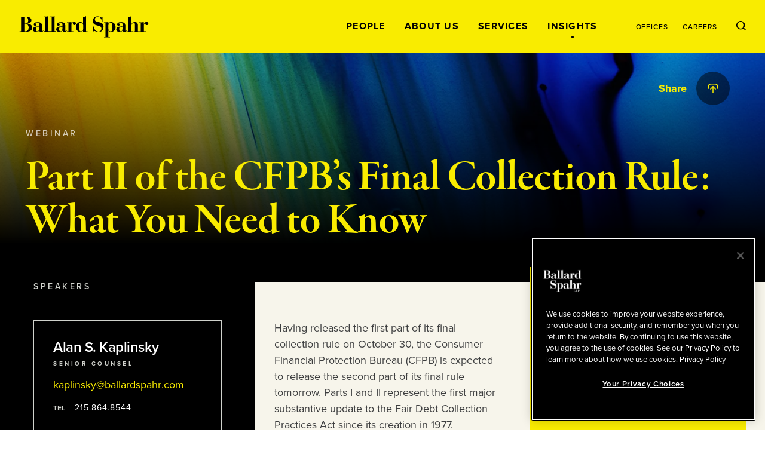

--- FILE ---
content_type: text/html; charset=utf-8
request_url: https://www.ballardspahr.com/insights/events/2020/12/part-ii-of-the-cfpb-final-collection-rule-what-you-need-to-know
body_size: 22297
content:
<!doctype html>
<html data-n-head-ssr lang="en" data-n-head="%7B%22lang%22:%7B%22ssr%22:%22en%22%7D%7D">
  <head >
    <meta data-n-head="ssr" charset="utf-8"><meta data-n-head="ssr" name="viewport" content="width=device-width, initial-scale=1.0"><meta data-n-head="ssr" http-equiv="X-UA-Compatible" content="IE=Edge"><meta data-n-head="ssr" data-hid="description" name="description" content="Having released the first part of its final collection rule on October 30, the Consumer Financial Protection Bureau (CFPB) is expected to release the second part of its final rule tomorrow. Parts I and II represent the first major substantive update to the Fair Debt Collection Practices Act since its creation in 1977."><meta data-n-head="ssr" data-hid="keywords" name="keywords" content=""><meta data-n-head="ssr" data-hid="referrer" name="referrer" content="no-referrer-when-downgrade"><meta data-n-head="ssr" data-hid="og:title" property="og:title" content="Part II of the CFPB’s Final Collection Rule: What You Need to Know | Events | Insights | Ballard Spahr"><meta data-n-head="ssr" data-hid="og:description" property="og:description" content=""><meta data-n-head="ssr" data-hid="og:image" property="og:image" content="/-/jssmedia/main/socialmedia/linkedin-graphic_general_colorful.jpg?rev=4869c25457e748268b6790844ec1d468&amp;hash=061D5EC08A6A313F07A4FD932B0736B2"><meta data-n-head="ssr" data-hid="og:url" property="og:url" content="https://www.ballardspahr.com/insights/events/2020/12/part-ii-of-the-cfpb-final-collection-rule-what-you-need-to-know"><meta data-n-head="ssr" data-hid="twitter:card" name="twitter:card" content="summary_large_image"><meta data-n-head="ssr" data-hid="twitter:title" name="twitter:title" content="Part II of the CFPB’s Final Collection Rule: What You Need to Know | Events | Insights | Ballard Spahr"><meta data-n-head="ssr" data-hid="twitter:description" name="twitter:description" content=""><meta data-n-head="ssr" data-hid="twitter:image" name="twitter:image" content="/-/jssmedia/main/socialmedia/linkedin-graphic_general_colorful.jpg?rev=4869c25457e748268b6790844ec1d468&amp;hash=061D5EC08A6A313F07A4FD932B0736B2"><meta data-n-head="ssr" data-hid="twitter:site" name="twitter:site" content="@BallardSpahrLLP"><meta data-n-head="ssr" data-hid="robots" name="robots" content="index,follow"><title>Part II of the CFPB’s Final Collection Rule: What You Need to Know | Events | Insights | Ballard Spahr</title><link data-n-head="ssr" rel="shortcut icon" href="/images/favicon.ico?v=1.0.0" type="image/ico"><link data-n-head="ssr" rel="stylesheet" href="https://use.typekit.net/vgo5pjr.css"><link data-n-head="ssr" rel="canonical" id="canonical" href="https://www.ballardspahr.com/insights/events/2020/12/part-ii-of-the-cfpb-final-collection-rule-what-you-need-to-know"><script data-n-head="ssr" type="text/javascript" src="https://cdn.cookielaw.org/consent/81770613-7386-42d0-9cb5-7159e3bd653d/OtAutoBlock.js"></script><script data-n-head="ssr" type="text/javascript" src="https://cdn.cookielaw.org/scripttemplates/otSDKStub.js" charset="UTF-8" data-domain-script="81770613-7386-42d0-9cb5-7159e3bd653d"></script><script data-n-head="ssr" data-pbody="false">function OptanonWrapper() { }</script><script data-n-head="ssr">
            (function(w,d,s,l,i){w[l]=w[l]||[];w[l].push({'gtm.start':
            new Date().getTime(),event:'gtm.js'});var f=d.getElementsByTagName(s)[0],
            j=d.createElement(s),dl=l!='dataLayer'?'&l='+l:'';j.async=true;j.src=
            'https://www.googletagmanager.com/gtm.js?id='+i+dl;f.parentNode.insertBefore(j,f);
            })(window,document,'script','dataLayer','GTM-MV3HNPL');
          </script><script data-n-head="ssr">!function(r){var i=document.createElement("img");i.setAttribute("src","//ballardspahr.vuturevx.com/security/tracker.gif?referer="+encodeURIComponent(r))}(document.referrer);</script><link rel="preload" href="/_nuxt/94e5d6a.js" as="script"><link rel="preload" href="/_nuxt/cae00ab.js" as="script"><link rel="preload" href="/_nuxt/014d2c9.js" as="script"><link rel="preload" href="/_nuxt/aed0771.js" as="script"><link rel="preload" href="/_nuxt/d5f6fe6.js" as="script"><style data-vue-ssr-id="329dd762:0 734d8a41:0 0f4c1d73:0 29679c12:0 43831ab1:0 086e1d22:0 729da541:0 73228576:0 21726ad3:0 22f92033:0 70103c9c:0 b79de3e4:0 4674e3bc:0 3a5d02b2:0 bd049076:0 2843bbb4:0 ebcfcf94:0 26861495:0 c25ec700:0 3a9680e4:0 2e78b8c0:0 8b4307b8:0 248e0443:0 0bcdab4b:0 69ee86bd:0 775cb2df:0 41ac06ee:0 ccc0c5ec:0 43664aa2:0 62ca8b84:0 d3afcb50:0 c4b3cc04:0 52f30ac6:0 5d02027b:0 90d69e7c:0 055428c3:0 5ac2ae7f:0 30054000:0 6e2af0e8:0 302b5136:0 6b2eaaf0:0 3e4fe67c:0 2bc9b12c:0 b164ca38:0 269d1c2a:0 41a9980a:0 e93368ce:0 c1a36894:0 71cac822:0 85552b0e:0 4ebbd1c4:0 641bada2:0 13bd2c70:0 7decb48f:0 59997f3e:0">/*! modern-normalize v3.0.1 | MIT License | https://github.com/sindresorhus/modern-normalize */*,:after,:before{box-sizing:border-box}html{font-family:system-ui,-apple-system,Segoe UI,Roboto,Ubuntu,Cantarell,Noto Sans,sans-serif,"Segoe UI",Helvetica,Arial,"Apple Color Emoji","Segoe UI Emoji";line-height:1.15;-webkit-text-size-adjust:100%;-moz-tab-size:4;-o-tab-size:4;tab-size:4}body{margin:0}b,strong{font-weight:bolder}code,kbd,pre,samp{font-family:ui-monospace,SFMono-Regular,Consolas,"Liberation Mono",Menlo,monospace;font-size:1em}small{font-size:80%}sub,sup{font-size:75%;line-height:0;position:relative;vertical-align:baseline}sub{bottom:-.25em}sup{top:-.5em}table{border-color:currentcolor}button,input,optgroup,select,textarea{font-family:inherit;font-size:100%;line-height:1.15;margin:0}[type=button],[type=reset],[type=submit],button{-webkit-appearance:button}legend{padding:0}progress{vertical-align:baseline}::-webkit-inner-spin-button,::-webkit-outer-spin-button{height:auto}[type=search]{-webkit-appearance:textfield;outline-offset:-.125rem}::-webkit-search-decoration{-webkit-appearance:none}::-webkit-file-upload-button{-webkit-appearance:button;font:inherit}summary{display:list-item}html{box-sizing:border-box;font-family:sans-serif;font-size:100%;line-height:1.5em}*,:after,:before{box-sizing:inherit;outline:none}body{text-rendering:optimizeLegibility;-webkit-font-smoothing:antialiased;-moz-osx-font-smoothing:grayscale;font-family:proxima-nova,sans-serif;font-style:normal;font-weight:400}main{display:block}a{-webkit-text-decoration:none;text-decoration:none}a,button{color:inherit}button{background:none;border:none;margin:0;padding:0}a,button{cursor:pointer}a:focus,button:focus{outline:.0625rem dotted}ul{margin:0;padding:0}li{list-style-type:none;margin-bottom:0}h1,h2,h3,h4,h5,h6,p{margin:0}fieldset{border:0;margin:0;padding:0}figure{margin:0}address{font-style:normal}img{max-width:100%}input{background-color:hsla(0,0%,100%,0);border:none}input:invalid{box-shadow:none}@media (-ms-high-contrast:active),(-ms-high-contrast:none){input::-ms-clear{display:none}}.svg-icon{height:1em;height:var(--svg-icon__size,1em);width:1em;width:var(--svg-icon__size,1em);fill:inherit;fill:var(--svg-icon__color,inherit);display:inline-block;font-size:inherit;transition:stroke .25s ease-in-out,fill .25s ease-in-out;vertical-align:-.125em}
.nuxt-progress{background-color:#000;height:.125rem;left:0;opacity:1;position:fixed;right:0;top:0;transition:width .1s,opacity .4s;width:0;z-index:999999}.nuxt-progress.nuxt-progress-notransition{transition:none}.nuxt-progress-failed{background-color:red}
.DefaultLayout{display:flex;flex-direction:column;min-height:100vh}.DefaultLayout__wrapper{flex-grow:1}.DefaultLayout__wrapper--bg-light{background-color:#f7f5eb}.DefaultLayout__wrapper--bg-dark{background-color:#000}.DefaultLayout__nav{position:fixed;top:0;width:100vw;z-index:9}.DefaultLayout__main-content--is-homepage{display:flex;flex-direction:column;justify-content:center}.DefaultLayout__skip{left:0;opacity:0;padding:.25em .5em;position:fixed;top:0;z-index:-1}.DefaultLayout__skip:focus{opacity:1;z-index:10}.DefaultLayout--is-homepage .DefaultLayout__homepage-wrapper{display:flex;flex-direction:column;flex-grow:1}.DefaultLayout--is-homepage .DefaultLayout__main-content--is-homepage{flex-grow:1}@media(min-width:1024px)and (-ms-high-contrast:active),(min-width:1024px)and (-ms-high-contrast:none){.DefaultLayout--is-homepage{height:0}}@media(min-width:1024px){.DefaultLayout--is-homepage .DefaultLayout__nav{position:relative;width:15rem}.DefaultLayout--is-homepage .DefaultLayout__homepage-wrapper{flex-direction:row}.DefaultLayout--is-homepage .DefaultLayout__main-content{flex-grow:0;width:calc(100% - 15rem)}.DefaultLayout--is-homepage .DefaultLayout__footer{width:100%}}
#experience-editor .DefaultLayout__nav{position:relative}
@media print{#__layout .DefaultLayout__nav{position:relative}#__layout *{color:#000}}
.GlobalNavigation:before{background-color:#f9ec00;content:"";height:100%;left:0;position:absolute;top:0;width:100%;z-index:-1}.GlobalNavigation__logo-container{display:flex;flex-direction:column;justify-content:center}.GlobalNavigation__logo-wrapper{margin:0 2rem}.GlobalNavigation__logo{display:block;width:8.4375rem}.GlobalNavigation__container{display:flex;flex-wrap:wrap}.GlobalNavigation__menu{order:1;width:100%}.GlobalNavigation__mobile-search{margin-left:auto;margin-right:auto;max-width:31.25rem;width:100%}.GlobalNavigation__buttons{flex-grow:1;padding:2rem;text-align:right}@media(max-width:1023px){.GlobalNavigation__menu{background-color:#000;height:calc(100vh - 5.5rem);left:0;overflow:auto;padding:2rem 2rem 7rem;position:absolute;top:100%;transform:translate3d(0,-100%,0);width:100vw;z-index:-2;-webkit-overflow-scrolling:touch;transition:transform .25s ease-in-out}.GlobalNavigation__menu--is-open{transform:translateZ(0)}.GlobalNavigation__menu-contents{display:flex;flex-direction:column;justify-content:space-between;min-height:100%}.GlobalNavigation__primary-links{flex-grow:1;margin-top:3rem}}@media(max-width:1023px)and (-ms-high-contrast:active),(max-width:1023px)and (-ms-high-contrast:none){.GlobalNavigation__primary-links{height:100%}}@media(max-width:1023px){.GlobalNavigation__secondary-links{margin-top:3rem}.GlobalNavigation--is-homepage .GlobalNavigation__logo-homepage,.GlobalNavigation__desktop-search{display:none}}@media(min-width:768px){.GlobalNavigation__mobile-search{margin-top:3rem}}@media(min-width:1024px){.GlobalNavigation--is-non-homepage .GlobalNavigation__logo-container{align-items:flex-start;display:flex;flex-direction:column;flex-grow:1;justify-content:center}.GlobalNavigation--is-non-homepage .GlobalNavigation__logo{width:13.5625rem}.GlobalNavigation--is-non-homepage .GlobalNavigation__mobile-search{display:none}.GlobalNavigation--is-non-homepage .GlobalNavigation__container{flex-wrap:nowrap}.GlobalNavigation--is-non-homepage .GlobalNavigation__menu{flex-grow:1;order:0;width:auto}.GlobalNavigation--is-non-homepage .GlobalNavigation__menu--search-is-open{display:none}.GlobalNavigation--is-non-homepage .GlobalNavigation__menu-contents{align-items:center;display:flex;height:100%;justify-content:flex-end}.GlobalNavigation--is-non-homepage .GlobalNavigation__buttons{flex-grow:0}.GlobalNavigation--is-non-homepage .GlobalNavigation__mobile-menu{display:none}.GlobalNavigation--is-non-homepage .GlobalNavigation__desktop-search{display:block}.GlobalNavigation--is-homepage{height:100%}.GlobalNavigation--is-homepage .GlobalNavigation__container{align-items:center;flex-direction:column;flex-wrap:nowrap;height:100%;padding:2rem 0 1rem}.GlobalNavigation--is-homepage .GlobalNavigation__logo{display:none}.GlobalNavigation--is-homepage .GlobalNavigation__logo-homepage{width:9.375rem}.GlobalNavigation--is-homepage .GlobalNavigation__menu{display:flex;flex-direction:column;flex-grow:1;padding:2rem}.GlobalNavigation--is-homepage .GlobalNavigation__menu-contents{display:flex;flex-direction:column;flex-grow:1;height:100%;justify-content:space-between}.GlobalNavigation--is-homepage .GlobalNavigation__menu-contents:before{content:"";display:block}.GlobalNavigation--is-homepage .GlobalNavigation__mobile-search{display:none}.GlobalNavigation--is-homepage .GlobalNavigation__primary-links{flex-grow:1;margin-bottom:2rem}}@media(min-width:1024px)and (-ms-high-contrast:active),(min-width:1024px)and (-ms-high-contrast:none){.GlobalNavigation--is-homepage .GlobalNavigation__primary-links{height:100%}}@media(min-width:1024px){.GlobalNavigation--is-homepage .GlobalNavigation__buttons{display:none}}
@media print{#__layout .GlobalNavigation:before,#__layout .GlobalNavigation__buttons,#__layout .GlobalNavigation__menu{display:none}}
.TransitionFadeIn--down-enter,.TransitionFadeIn--down-leave-to,.TransitionFadeIn--left-enter,.TransitionFadeIn--left-leave-to,.TransitionFadeIn--right-enter,.TransitionFadeIn--right-leave-to,.TransitionFadeIn--up-enter,.TransitionFadeIn--up-leave-to,.TransitionFadeIn-enter,.TransitionFadeIn-leave-to{opacity:0}.TransitionFadeIn--down-enter .TransitionFadeIn--down-leave-to,.TransitionFadeIn--down-enter .TransitionFadeIn--left-leave-to,.TransitionFadeIn--down-enter .TransitionFadeIn--right-leave-to,.TransitionFadeIn--down-enter .TransitionFadeIn--up-leave-to,.TransitionFadeIn--down-enter .TransitionFadeIn-leave-to,.TransitionFadeIn--left-enter .TransitionFadeIn--down-leave-to,.TransitionFadeIn--left-enter .TransitionFadeIn--left-leave-to,.TransitionFadeIn--left-enter .TransitionFadeIn--right-leave-to,.TransitionFadeIn--left-enter .TransitionFadeIn--up-leave-to,.TransitionFadeIn--left-enter .TransitionFadeIn-leave-to,.TransitionFadeIn--right-enter .TransitionFadeIn--down-leave-to,.TransitionFadeIn--right-enter .TransitionFadeIn--left-leave-to,.TransitionFadeIn--right-enter .TransitionFadeIn--right-leave-to,.TransitionFadeIn--right-enter .TransitionFadeIn--up-leave-to,.TransitionFadeIn--right-enter .TransitionFadeIn-leave-to,.TransitionFadeIn--up-enter .TransitionFadeIn--down-leave-to,.TransitionFadeIn--up-enter .TransitionFadeIn--left-leave-to,.TransitionFadeIn--up-enter .TransitionFadeIn--right-leave-to,.TransitionFadeIn--up-enter .TransitionFadeIn--up-leave-to,.TransitionFadeIn--up-enter .TransitionFadeIn-leave-to,.TransitionFadeIn-enter .TransitionFadeIn--down-leave-to,.TransitionFadeIn-enter .TransitionFadeIn--left-leave-to,.TransitionFadeIn-enter .TransitionFadeIn--right-leave-to,.TransitionFadeIn-enter .TransitionFadeIn--up-leave-to,.TransitionFadeIn-enter .TransitionFadeIn-leave-to{opacity:1}.TransitionFadeIn-enter-active,.TransitionFadeIn-leave-active{transition:opacity .25s ease-in-out}.TransitionFadeIn--down-enter-active,.TransitionFadeIn--down-leave-active,.TransitionFadeIn--left-enter-active,.TransitionFadeIn--left-leave-active,.TransitionFadeIn--right-enter-active,.TransitionFadeIn--right-leave-active,.TransitionFadeIn--up-enter-active,.TransitionFadeIn--up-leave-active{transition:opacity .25s ease-in-out,transform .25s ease-in-out}.TransitionFadeIn--down-enter .TransitionFadeIn--down-leave-to,.TransitionFadeIn--down-enter .TransitionFadeIn--left-leave-to,.TransitionFadeIn--down-enter .TransitionFadeIn--right-leave-to,.TransitionFadeIn--down-enter .TransitionFadeIn--up-leave-to,.TransitionFadeIn--left-enter .TransitionFadeIn--down-leave-to,.TransitionFadeIn--left-enter .TransitionFadeIn--left-leave-to,.TransitionFadeIn--left-enter .TransitionFadeIn--right-leave-to,.TransitionFadeIn--left-enter .TransitionFadeIn--up-leave-to,.TransitionFadeIn--right-enter .TransitionFadeIn--down-leave-to,.TransitionFadeIn--right-enter .TransitionFadeIn--left-leave-to,.TransitionFadeIn--right-enter .TransitionFadeIn--right-leave-to,.TransitionFadeIn--right-enter .TransitionFadeIn--up-leave-to,.TransitionFadeIn--up-enter .TransitionFadeIn--down-leave-to,.TransitionFadeIn--up-enter .TransitionFadeIn--left-leave-to,.TransitionFadeIn--up-enter .TransitionFadeIn--right-leave-to,.TransitionFadeIn--up-enter .TransitionFadeIn--up-leave-to{transform:translateZ(0)}.TransitionFadeIn--up-enter,.TransitionFadeIn--up-leave-to{transform:translate3d(0,100%,0)}.TransitionFadeIn--down-enter,.TransitionFadeIn--down-leave-to{transform:translate3d(0,-100%,0)}.TransitionFadeIn--left-enter,.TransitionFadeIn--left-leave-to{transform:translate3d(100%,0,0)}.TransitionFadeIn--right-enter,.TransitionFadeIn--right-leave-to{transform:translate3d(-100%,0,0)}
.GlobalNavMobileSearch__form{background-color:#fff;display:flex;justify-content:space-between;padding:1rem}.GlobalNavMobileSearch__input-label{position:relative;width:calc(100% - 1.6875rem)}.GlobalNavMobileSearch__input{color:#000;font-family:proxima-nova,sans-serif;font-size:1.125rem;font-style:normal;font-weight:500;line-height:1.15;padding:0;width:100%}.GlobalNavMobileSearch__input :-moz-placeholder,.GlobalNavMobileSearch__input :-ms-input-placeholder,.GlobalNavMobileSearch__input ::-moz-placeholder,.GlobalNavMobileSearch__input ::-webkit-input-placeholder{color:#3d3e3f;font-family:proxima-nova,sans-serif;font-size:.875rem;font-style:normal;font-weight:500;line-height:1.214}.GlobalNavMobileSearch__placeholder-text{display:none}@media (-ms-high-contrast:active),(-ms-high-contrast:none){.GlobalNavMobileSearch__placeholder-text{color:#000;display:block;font-family:proxima-nova,sans-serif;font-size:1.125rem;font-style:normal;font-weight:500;left:0;line-height:1.15;pointer-events:none;position:absolute;top:50%;transform:translate3d(0,-50%,0)}}
.GlobalNavPrimaryLinks{display:flex;flex-direction:column;justify-content:space-between}.GlobalNavPrimaryLinks__container{text-align:center}@media(max-height:699px){.GlobalNavPrimaryLinks{max-height:none!important}}@media(max-width:1023px){.GlobalNavPrimaryLinks__container:not(:first-child){margin-top:1rem}}@media(min-width:1024px){.GlobalNavPrimaryLinks--is-non-homepage{display:flex;flex-direction:row}.GlobalNavPrimaryLinks--is-non-homepage .GlobalNavPrimaryLinks__container:not(:first-child){margin-left:1.5rem;margin-top:0}}@media(min-width:1200px){.GlobalNavPrimaryLinks--is-non-homepage .GlobalNavPrimaryLinks__container:not(:first-child){margin-left:2rem}}
.GlobalNavPrimaryLink{color:#f9ec00;font-family:proxima-nova,sans-serif;font-size:1rem;font-style:normal;font-weight:700;letter-spacing:.08em;line-height:1;position:relative;text-transform:uppercase}.GlobalNavPrimaryLink:after{border:.0625rem solid;border-radius:50%;content:"";height:.25rem;left:50%;opacity:0;position:absolute;top:calc(100% + .5rem);transform:translate3d(-50%,-50%,0);transition:opacity .25s ease-in-out;width:.25rem}.GlobalNavPrimaryLink:hover:after{opacity:1}.GlobalNavPrimaryLink.nuxt-link-active:after{background-color:currentColor;opacity:1}@media(max-width:1023px){.GlobalNavPrimaryLink:after{left:calc(100% + .5rem);top:50%}}@media(min-width:1024px){.GlobalNavPrimaryLink{color:#000}.GlobalNavPrimaryLink--right-aligned:after{left:calc(100% + .5rem);top:50%}}
.GlobalNavSecondaryLinks{display:flex;justify-content:center}.GlobalNavSecondaryLinks__container:not(:last-child){margin-right:.875rem;padding-right:.875rem;position:relative}.GlobalNavSecondaryLinks__container:not(:last-child):after{background-color:#000;content:"";height:1rem;left:100%;position:absolute;top:50%;transform:translate3d(-50%,-50%,0);width:.0625rem}@media(min-width:1024px){.GlobalNavSecondaryLinks--is-non-homepage{margin-left:1.5rem;padding-left:1.5rem;position:relative}.GlobalNavSecondaryLinks--is-non-homepage:before{background-color:#000;content:"";height:1rem;left:0;position:absolute;top:50%;transform:translate3d(0,-50%,0);width:.0625rem}.GlobalNavSecondaryLinks--is-non-homepage .GlobalNavSecondaryLinks__container:not(:last-child){margin-right:1.5rem;padding-right:0}.GlobalNavSecondaryLinks--is-non-homepage .GlobalNavSecondaryLinks__container:not(:last-child):after{content:none}}@media(min-width:1200px){.GlobalNavSecondaryLinks--is-non-homepage{margin-left:2rem;padding-left:2rem}.GlobalNavSecondaryLinks--is-non-homepage .GlobalNavPrimaryLinks__container:not(:last-child){margin-right:2rem}}
.GlobalNavSecondaryLink{color:#f9ec00;font-family:proxima-nova,sans-serif;font-size:.75rem;font-style:normal;font-weight:500;letter-spacing:.08em;line-height:1;position:relative;text-transform:uppercase}.GlobalNavSecondaryLink:after{border:.0625rem solid;border-radius:50%;content:"";height:.25rem;left:50%;opacity:0;position:absolute;top:calc(100% + .5rem);transform:translate3d(-50%,-50%,0);transition:opacity .25s ease-in-out;width:.25rem}.GlobalNavSecondaryLink:hover:after{opacity:1}.GlobalNavSecondaryLink.nuxt-link-active:after{background-color:currentColor;opacity:1}.GlobalNavSecondaryLink--right-aligned:after{left:calc(100% + .5rem);top:50%}@media(min-width:1024px){.GlobalNavSecondaryLink{color:#000}}
.GlobalNavDesktopSearch__input-label{background-color:#fff;display:flex;flex-direction:column;height:100%;justify-content:center;position:absolute;right:0;top:0}.GlobalNavDesktopSearch__placeholder-text{display:none}@media (-ms-high-contrast:active),(-ms-high-contrast:none){.GlobalNavDesktopSearch__placeholder-text{color:#3d3e3f;display:block;font-family:proxima-nova,sans-serif;font-size:1.125rem;font-style:normal;font-weight:500;left:2.0625rem;line-height:1.222;pointer-events:none;position:absolute;top:50%;transform:translate3d(0,-50%,0)}}.GlobalNavDesktopSearch__input{color:#3d3e3f;font-family:proxima-nova,sans-serif;font-size:1.125rem;font-style:normal;font-weight:500;line-height:1.222;margin-left:2rem;margin-right:3.125rem;width:18.75rem}.GlobalNavDesktopSearch__button{position:relative}
.GlobalNavMenuButton{position:relative}.GlobalNavMenuButton:after,.GlobalNavMenuButton:before{background-color:#000;content:"";display:block;height:.0625rem;position:absolute;transform:rotate(0deg);transition:top .25s .25s,transform .25s ease-in-out;width:100%}.GlobalNavMenuButton:before{top:0}.GlobalNavMenuButton:after{top:100%}.GlobalNavMenuButton--is-open:after,.GlobalNavMenuButton--is-open:before{top:50%;transition:top .25s ease-in-out,transform .25s .25s}.GlobalNavMenuButton--is-open:before{transform:rotate(45deg)}.GlobalNavMenuButton--is-open:after{transform:rotate(-45deg)}.GlobalNavMenuButton--is-open .GlobalNavMenuButton__label{opacity:0;transition:opacity .25s ease-in-out}.GlobalNavMenuButton__label{color:#000;font-family:proxima-nova,sans-serif;font-size:.6875rem;font-style:normal;font-weight:700;line-height:2;text-transform:uppercase;transition:opacity .125s .25s}
._Page--is-homepage{display:flex;flex-direction:column;flex-grow:1;justify-content:center;margin-top:5.5rem;padding:2rem 0;position:relative}@media(min-width:450px){._Page--is-homepage{padding:3rem 0}}@media(min-width:768px){._Page--is-homepage{padding:4rem 0}}@media(min-width:1024px){._Page--is-homepage{height:100%;margin-top:0}}
.InteriorPageHeader{color:#f9ec00;margin-top:5.5rem;position:relative}#experience-editor .InteriorPageHeader{margin-top:0}.InteriorPageHeader:before{background-color:#000;content:"";display:block;height:100%;left:0;position:absolute;top:0;width:100%}.InteriorPageHeader__image{background-position:50% 50%;background-size:cover;height:100%;left:0;position:absolute;top:0;width:100%}.InteriorPageHeader__image:after{background:linear-gradient(1turn,#000 16.7%,rgba(0,0,0,.2));background-blend-mode:darken;content:"";display:block;height:100%;left:0;position:absolute;top:0;width:100%}.InteriorPageHeader__container{padding:7rem 0 2rem;position:relative}.InteriorPageHeader__container--mobile-large-title-padding{padding-top:4rem}.InteriorPageHeader__container--mobile-no-padding{padding-top:1rem}.InteriorPageHeader__eyebrow{color:hsla(0,0%,100%,.7);font-family:proxima-nova,sans-serif;font-size:.625rem;font-style:normal;font-weight:700;letter-spacing:.35em;line-height:1.2;margin-bottom:2rem;text-transform:uppercase}.InteriorPageHeader__title{font-size:4.5rem;letter-spacing:-1px}.InteriorPageHeader__title,.InteriorPageHeader__title--is-large{font-family:garamond-premier-pro-display,serif;font-style:normal;font-weight:600;line-height:1}.InteriorPageHeader__title--is-large{font-size:6rem}.InteriorPageHeader__title--is-small{font-size:3rem}.InteriorPageHeader__title--is-extra-small,.InteriorPageHeader__title--is-small{font-family:garamond-premier-pro-subhead,serif;font-style:normal;font-weight:600;letter-spacing:-.01em;line-height:1.1}.InteriorPageHeader__title--is-extra-small{font-size:2.25rem}.InteriorPageHeader__description{font-size:1.5rem;letter-spacing:-.0005em;line-height:1.2;margin-top:1rem}.InteriorPageHeader__author,.InteriorPageHeader__description{color:#fff;font-family:proxima-nova,sans-serif;font-style:normal;font-weight:400}.InteriorPageHeader__author{font-size:1.125rem;line-height:1.5;margin-top:2rem}.InteriorPageHeader__date{color:#d0d2cc;font-family:proxima-nova,sans-serif;font-size:.75rem;font-style:normal;font-weight:400;line-height:1.44;margin-top:2rem}.InteriorPageHeader__author+.InteriorPageHeader__date{margin-top:.5rem}.InteriorPageHeader__share{position:absolute;right:0;top:2rem;width:100%}@media(max-width:550px){.InteriorPageHeader__title{font-size:3rem}.InteriorPageHeader__title--is-large{font-size:4rem}.InteriorPageHeader__title--is-small{font-size:2.25rem}.InteriorPageHeader__title--is-extra-small{font-size:2rem}}@media(max-width:375px){.InteriorPageHeader__title{font-size:2.75rem}.InteriorPageHeader__title--is-large{font-size:3.5rem}.InteriorPageHeader__title--is-small{font-size:2rem}.InteriorPageHeader__title--is-extra-small{font-size:1.75rem}}@media(min-width:1024px){.InteriorPageHeader__eyebrow{font-family:proxima-nova,sans-serif;font-size:.875rem;font-style:normal;font-weight:600;letter-spacing:.25em;line-height:1.2;text-transform:uppercase}.InteriorPageHeader__title{font-family:garamond-premier-pro-display,serif;font-size:6rem;font-style:normal;font-weight:600;letter-spacing:-1px;line-height:1}.InteriorPageHeader__title--is-large{font-size:7.5rem}.InteriorPageHeader__title--is-small{font-size:4.5rem;letter-spacing:-1px;line-height:1}.InteriorPageHeader__title--is-extra-small,.InteriorPageHeader__title--is-small{font-family:garamond-premier-pro-subhead,serif;font-style:normal;font-weight:600}.InteriorPageHeader__title--is-extra-small{font-size:3rem;letter-spacing:-.01em;line-height:1.1}}@media(min-width:1200px){.InteriorPageHeader__container{display:flex;flex-direction:column;justify-content:center;padding:8rem 0}.InteriorPageHeader__container--has-extra-components{padding:8rem 0 4rem}.InteriorPageHeader__title-container{align-items:center;display:flex;justify-content:space-between}.InteriorPageHeader__title{padding-right:2rem;width:calc(100% - 30rem)}.InteriorPageHeader__title--is-large{font-size:9.375rem}.InteriorPageHeader__title--no-description{padding-right:0;width:100%}.InteriorPageHeader__description{font-family:proxima-nova,sans-serif;font-size:2.4375rem;font-style:normal;font-weight:400;letter-spacing:-.0005em;line-height:1.2;margin-top:0;max-width:30rem}}@media(min-width:1440px){.InteriorPageHeader__title--is-large{font-family:garamond-premier-pro-display,serif;font-size:11.25rem;font-style:normal;font-weight:600;letter-spacing:-8px;line-height:1}}
@media print{#__layout .InteriorPageHeader{padding:0}#__layout .InteriorPageHeader__container{padding-top:0}}
.LazyImage__exp-editor--img img{width:100%}.LazyImage__exp-editor--bg img{height:100%;left:0;-o-object-fit:cover;object-fit:cover;-o-object-position:50% 50%;object-position:50% 50%;position:absolute;top:0;width:100%}
.MaxWidth{margin-left:auto;margin-right:auto;padding-left:2rem;padding-right:2rem}.MaxWidth--no-padding{padding-left:0;padding-right:0}.MaxWidth--widest{max-width:90rem}.MaxWidth--between-medium-narrow{max-width:62.9375rem}.MaxWidth--medium,.MaxWidth--percent-90{max-width:78.625rem}.MaxWidth--narrow{max-width:55rem}@media(min-width:1440px){.MaxWidth--percent-90{max-width:90%}}
@media print{#__layout .SocialShareWidget{display:none}}
.SocialShareLinks{--SocialShareLinks__spacing:0.25rem}.SocialShareLinks__links{align-items:center;display:flex;justify-content:flex-end}.SocialShareLinks__container:not(:last-child){margin-right:var(--SocialShareLinks__spacing)}.SocialShareLinks__label{opacity:0}.SocialShareLinks__label--is-visible{opacity:1;transition:opacity .25s .25s}.SocialShareLinks__button--close{--SocialShareCta__size:1.625rem}.SocialShareLinks__pdf{--SocialShareCta__size:1.5rem}@media(min-width:601px){.SocialShareLinks{--SocialShareLinks__spacing:0.75rem}}@media(min-width:769px){.SocialShareLinks{--SocialShareLinks__spacing:0.25rem}}@media(min-width:1025px){.SocialShareLinks{--SocialShareLinks__spacing:1rem}}
@media print{#__layout .SocialShareLinks{display:none}}
.SectionSubhead{font-family:proxima-nova,sans-serif;font-size:1.125rem;font-style:normal;font-weight:700;line-height:1.5}
.SocialShareCta{border-radius:50%;display:block;height:1.75rem;position:relative;transition:background-color .25s ease-in-out;width:1.75rem}.SocialShareCta--dark{background-color:rgba(0,0,0,.5)}.SocialShareCta--dark-is-active,.SocialShareCta--dark:hover{background-color:#f9ec00}.SocialShareCta--dark-is-active .SocialShareCta__icon,.SocialShareCta--dark:hover .SocialShareCta__icon{fill:#000;color:#000}.SocialShareCta--light{background-color:#fff}.SocialShareCta--light-is-active,.SocialShareCta--light:hover{background-color:#f9ec00}.SocialShareCta__icon.SocialShareCta__icon{height:1rem;height:var(--SocialShareCta__size,16px);left:50%;position:absolute;top:50%;transform:translate3d(-50%,-50%,0);transition:fill .25s ease-in-out,color .25s ease-in-out;width:1rem;width:var(--SocialShareCta__size,16px)}.SocialShareCta__icon.SocialShareCta__icon--dark{fill:#f9ec00}.SocialShareCta__icon.SocialShareCta__icon--light{fill:#000}@media(min-width:375px){.SocialShareCta{height:2rem;width:2rem}}@media(min-width:450px){.SocialShareCta{height:2.5rem;width:2.5rem}}@media(min-width:1024px){.SocialShareCta{height:3.5rem;width:3.5rem}.SocialShareCta__icon{height:1.125rem;height:var(--SocialShareCta__size,18px);width:1.125rem;width:var(--SocialShareCta__size,18px)}}
.TwoColumn{background-color:#000}.TwoColumn--with-header-padding{margin-top:5.5rem}#experience-editor .TwoColumn--with-header-padding{margin-top:0}.TwoColumn__column-left{background-color:#000}.TwoColumn__column-right{background-color:#f7f5eb}@media(max-width:767px){.TwoColumn__column-left--after-content{padding-top:2rem}}@media(min-width:768px){.TwoColumn{--TwoColumn__left-width:21.875rem;--TwoColumn__right-width:calc(100% - var(--TwoColumn__left-width))}.TwoColumn__grid{display:flex}.TwoColumn__column-left{width:var(--TwoColumn__left-width)}.TwoColumn__content-left--no-image{padding-top:0}.TwoColumn__column-right{order:1;width:var(--TwoColumn__right-width)}}@media(min-width:1024px){.TwoColumn{--TwoColumn__left-width:33.333%;--TwoColumn__right-width:66.666%}}@media(min-width:1441px){.TwoColumn{--TwoColumn__left-width:30rem;--TwoColumn__right-width:calc(100% - 30rem)}}
.EventDetail__container{background-color:#f9ec00;margin-top:-1.125rem;padding:2rem;position:relative;z-index:1}.EventDetail__eyebrow{color:#000;font-family:proxima-nova,sans-serif;font-size:.625rem;font-style:normal;font-weight:700;letter-spacing:.35em;line-height:1.2;margin-bottom:2rem;text-transform:uppercase}.EventDetail__date{border-bottom:.0625rem solid #000;margin-bottom:1rem;padding-bottom:1rem}.EventDetail__cta{margin-top:2rem}@media(min-width:768px){.EventDetail+*{margin-top:0!important}.EventDetail+.MainSectionBlock .MainSectionBlock__content>:not(.RichTextWithShowMore){clear:both}.EventDetail__container{float:right;margin-bottom:var(--EventDetail__content-margin);margin-left:var(--EventDetail__content-margin);margin-top:-1.5625rem;max-width:15rem}}@media(min-width:1024px){.EventDetail{--EventDetail__content-margin:2rem}.EventDetail__container{max-width:20rem;padding:2.5rem}}@media(min-width:1200px){.EventDetail{--EventDetail__content-margin:3rem}.EventDetail__container{margin-top:-1.5625rem;max-width:23.4375rem;padding:3rem}}
@media print{#__layout .EventDetail__container{float:none;margin-left:0}}
.EventDate__day{font-family:garamond-premier-pro-display,serif;font-size:6rem;line-height:1}.EventDate__date-text,.EventDate__day{color:#000;font-style:normal;font-weight:600}.EventDate__date-text{font-family:proxima-nova,sans-serif;font-size:1.625rem;letter-spacing:-1px;line-height:1.3}.EventDate__time-text{color:#000;font-family:proxima-nova,sans-serif;font-size:1rem;font-style:normal;font-weight:700;line-height:1.5;margin-top:.5rem}@media(min-width:1200px){.EventDate__day{font-family:garamond-premier-pro-display,serif;font-size:11.25rem;font-style:normal;font-weight:600;letter-spacing:-8px;line-height:1}.EventDate__date-text{font-family:proxima-nova,sans-serif;font-size:2.375rem;font-style:normal;font-weight:600;letter-spacing:-1px;line-height:1.3}.EventDate__time-text{font-size:1.125rem}}
.AddressDetail--theme-light{--AddressDetail__color:#d0d2cc}.AddressDetail--theme-dark{--AddressDetail__color:#000}.AddressDetail__address-text{color:var(--AddressDetail__color);font-family:proxima-nova,sans-serif;font-size:1rem;font-style:normal;font-weight:400;line-height:1.5}.AddressDetail__address-text--comma{display:inline-block;left:-.15em;position:relative}@media(min-width:1024px){.AddressDetail__address-text{font-family:proxima-nova,sans-serif;font-size:1.125rem;font-style:normal;font-weight:400;line-height:1.5}}
.MainSectionBlock{--MainSectionBlock__end-spacing:2rem;--MainSectionBlock__regular-spacing:2rem;--MainSectionBlock__with-header-spacing:1rem;background-color:#f7f5eb}.Tabs+.MainSectionBlock{--MainSectionBlock__padding-top-override:0}.MainSectionBlock__container{padding-bottom:var(--MainSectionBlock__padding-bottom-override,var(--MainSectionBlock__regular-spacing));padding-top:var(--MainSectionBlock__padding-top-override,var(--MainSectionBlock__end-spacing))}.MainSectionBlock__container.MainSectionBlock__container--is-ending{padding-bottom:var(--MainSectionBlock__padding-bottom-override,var(--MainSectionBlock__end-spacing))}.MainSectionBlock:not(:first-of-type) .MainSectionBlock__container{border-top:.0625rem solid #7e8082;padding-top:var(--MainSectionBlock__padding-top-override,var(--MainSectionBlock__regular-spacing))}.MainSectionBlock:not(:first-of-type) .MainSectionBlock__container--has-header{padding-top:var(--MainSectionBlock__padding-top-override,var(--MainSectionBlock__with-header-spacing))}.MainSectionBlock__header{margin-bottom:var(--MainSectionBlock__regular-spacing)}.MainSectionBlock__content>:not(:first-child){margin-top:var(--MainSectionBlock__regular-spacing)}@media(min-width:768px){.MainSectionBlock{--MainSectionBlock__end-spacing:3rem;--MainSectionBlock__regular-spacing:2.5rem;--MainSectionBlock__with-header-spacing:1.5rem}}@media(min-width:1200px){.MainSectionBlock{--MainSectionBlock__end-spacing:4rem;--MainSectionBlock__regular-spacing:3rem;--MainSectionBlock__with-header-spacing:2rem}}
.RichTextWithShowMore__title{margin-bottom:1rem}.RichTextWithShowMore__cta{margin-top:1rem}.RichTextWithShowMore__additional-content{padding-top:1rem}@media(min-width:768px){.RichTextWithShowMore__cta{margin-top:2rem}}
@media print{#__layout .RichTextWithShowMore__cta{display:none}}
.RichText{font-family:proxima-nova,sans-serif;font-size:1.125rem;font-style:normal;font-weight:400;line-height:1.5;--RichText__final-font-size:var(--RichText__font-size,18px);color:#3d3e3f;color:var(--RichText__color,#3d3e3f);font-size:18px;font-size:var(--RichText__final-font-size);font-weight:var(--RichText__font-weight,400)}.RichText>*+*{margin-top:1rem}.RichText>*+h2,.RichText>*+h3,.RichText>*+h4,.RichText>*+h5{margin-top:1.5em}.RichText h2{font-size:3rem}.RichText h2,.RichText h3{font-family:garamond-premier-pro-subhead,serif;font-style:normal;font-weight:600;letter-spacing:-.01em;line-height:1.1}.RichText h3{font-size:2.25rem}.RichText h4{font-size:2rem}.RichText h4,.RichText h5{font-family:proxima-nova,sans-serif;font-style:normal;font-weight:600;letter-spacing:-1px;line-height:1.3}.RichText h5{font-size:1.625rem}.RichText h6{font-size:1.25rem;font-weight:600;letter-spacing:-.5px;line-height:1.1}.RichText b,.RichText h6,.RichText strong{font-family:proxima-nova,sans-serif;font-style:normal}.RichText b,.RichText strong{font-size:1.125rem;font-weight:700;line-height:1.5}.RichText figure,.RichText iframe,.RichText img{max-width:100%}.RichText img{height:auto!important}.RichText ol{padding-left:1.5em}.RichText ol ol{margin-left:1.5em}.RichText ol li{list-style-type:decimal}.RichText li+li{margin-top:1rem}.RichText ul ul{margin-left:1.5em}.RichText ul li{padding-left:1em;position:relative}.RichText ul li:before{left:0;position:absolute;transform:translate3d(0,-50%,0)}.RichText .scWebEditInput>ul>li:before,.RichText>ul>li:before{content:"•";font-size:1em;top:.8em}.RichText .scWebEditInput>ul>li>ul>li:before,.RichText>ul>li>ul>li:before{content:"○";font-size:.75em;top:1em}.RichText .scWebEditInput>ul>li>ul>li>ul>li:before,.RichText>ul>li>ul>li>ul>li:before{content:"■";font-size:.65em;top:1.1em}.RichText .scWebEditInput>ul>li>ul>li>ul>li li:before,.RichText>ul>li>ul>li>ul>li li:before{content:"•";font-size:1.5em;top:.45em}.RichText a,.RichText a:active,.RichText a:visited{font-size:inherit;-webkit-text-decoration:underline;text-decoration:underline}.RichText a:active:hover,.RichText a:hover,.RichText a:visited:hover{color:#000}.RichText blockquote,.RichText__pullquote{border-left:.125rem solid #000;font-size:1.5em;padding-left:.8333333333em}.RichText blockquote:not(:first-child),.RichText__pullquote:not(:first-child){margin-top:1.5em}.RichText blockquote:not(:last-child),.RichText__pullquote:not(:last-child){margin-bottom:1.5em}.RichText cite,.RichText__attribution{display:block;font-family:proxima-nova,sans-serif;font-size:1rem;font-style:normal;font-weight:700;line-height:1.44;margin-top:.625rem}.RichText figcaption{font-size:.75em}@media(min-width:1024px){.RichText h2{font-size:4.5rem;letter-spacing:-1px;line-height:1}.RichText h2,.RichText h3{font-family:garamond-premier-pro-subhead,serif;font-style:normal;font-weight:600}.RichText h3{font-size:3rem;letter-spacing:-.01em;line-height:1.1}.RichText h4{font-size:2.375rem}.RichText h4,.RichText h5{font-family:proxima-nova,sans-serif;font-style:normal;font-weight:600;letter-spacing:-1px;line-height:1.3}.RichText h5{font-size:2rem}.RichText h6{font-family:proxima-nova,sans-serif;font-size:1.5rem;font-style:normal;font-weight:600;letter-spacing:-.5px;line-height:1.1}}
.ExpandContainer__button{display:block;text-align:left;width:100%}.ExpandContainer__container{overflow:hidden}.ExpandContainer__transition-enter-active,.ExpandContainer__transition-leave-active{transition:max-height .25s ease-in-out}.ExpandContainer__transition-leave-to{max-height:0!important}
@media print{#__layout .ExpandContainer__container{display:block!important;max-height:none!important;overflow:visible}}
.Cta{align-items:center;color:var(--Cta__color);display:inline-flex;font-family:proxima-nova,sans-serif;font-size:.75rem;font-style:normal;font-weight:700;justify-content:space-between;letter-spacing:.2em;line-height:1;padding:.875rem 1rem;text-transform:uppercase;transition:background-color .25s ease-in-out}.Cta__icon{--svg-icon__color:var(--Cta__color);margin-left:.875rem;transition:fill .25s ease-in-out}@media (-ms-high-contrast:active),(-ms-high-contrast:none){.Cta__icon{height:1rem;width:1rem}}.Cta--theme-yellow{--Cta__color:#000;background-color:#f9ec00}.Cta--theme-yellow--active,.Cta--theme-yellow:hover{background-color:#fff766}.Cta--theme-black-white{--Cta__color:#fff;background-color:#000}.Cta--theme-black-white--active,.Cta--theme-black-white:hover{background-color:#3d3e3f}.Cta--theme-black-yellow{--Cta__color:#f9ec00;background-color:#000}@media (-ms-high-contrast:active),(-ms-high-contrast:none){.Cta--theme-black-yellow{color:#f9ec00!important}}.Cta--theme-black-yellow--active,.Cta--theme-black-yellow:hover{--Cta__color:#000;background-color:#f9ec00}@media (-ms-high-contrast:active),(-ms-high-contrast:none){.Cta--theme-black-yellow--active,.Cta--theme-black-yellow:hover{color:#000!important}.Cta--theme-black-yellow--active .Cta__icon,.Cta--theme-black-yellow:hover .Cta__icon{fill:#000}}.Cta--theme-gray{--Cta__color:#fff;background-color:#3d3e3f}.Cta--theme-gray--active,.Cta--theme-gray:hover{background-color:#7e8082!important}.Cta--theme-gray .Cta__icon{--svg-icon__color:#f9ec00}.Cta--theme-putty{--Cta__color:#000;background-color:#f7f5eb;border:.0625rem solid #d0d2cc;transition:background-color .25s ease-in-out,border-color .25s ease-in-out}.Cta--theme-putty--active,.Cta--theme-putty:hover{background-color:#fff;border-color:#fff}
@media print{#__layout .Cta{display:none}}
.SectionHeader{font-family:garamond-premier-pro-subhead,serif;font-size:2.25rem;font-style:normal;font-weight:600;letter-spacing:-.01em;line-height:1.1}@media(min-width:1024px){.SectionHeader{font-family:garamond-premier-pro-subhead,serif;font-size:2.625rem;font-style:normal;font-weight:600;letter-spacing:-.01em;line-height:1.1}}@media(min-width:1200px){.SectionHeader{font-family:garamond-premier-pro-subhead,serif;font-size:3rem;font-style:normal;font-weight:600;letter-spacing:-.01em;line-height:1.1}}
.RelatedItems>:not(:first-child){margin-top:2rem}@media(min-width:701px)and (max-width:767px){.RelatedItems{display:flex;flex-wrap:wrap;justify-content:space-between}.RelatedItems>*{width:calc(50% - 1rem)}.RelatedItems>:nth-child(2){margin-top:0}}@media(min-width:1024px){.RelatedItems{display:flex;flex-wrap:wrap;justify-content:space-between}.RelatedItems>*{width:calc(50% - 1rem)}.RelatedItems>:nth-child(2){margin-top:0}}
.RelatedItem{--RelatedItem__icon-size:3rem;background-color:#f9ec00}.RelatedItem--theme-light{--RelatedItem__background-color:#fff;--RelatedItem__eyebrow-color:#3d3e3f;--RelatedItem__title-color:#000;--RelatedItem__date-background-color:#f9ec00;--RelatedItem__date-color:#000}.RelatedItem--theme-dark{--RelatedItem__background-color:#000;--RelatedItem__eyebrow-color:#d0d2cc;--RelatedItem__title-color:#fff;--RelatedItem__date-background-color:#000;--RelatedItem__date-color:#f9ec00;--RelatedItem__date-padding-top:0;--RelatedItem__border:0.0625rem solid #d0d2cc}.RelatedItem:hover .RelatedItem__grid{border-color:#f9ec00;box-shadow:-.5rem .5rem 1.25rem rgba(0,0,0,.1);transform:translate3d(.875rem,-.875rem,0)}.RelatedItem__link{display:block;height:100%}.RelatedItem__grid{background-color:var(--RelatedItem__background-color);border:var(--RelatedItem__border);height:100%;padding:2rem;transition:box-shadow .25s ease-in-out,transform .25s ease-in-out,border-color .25s ease-in-out}.RelatedItem__date-column{background-color:var(--RelatedItem__date-background-color);float:right;margin-bottom:.5rem;margin-left:.5rem;padding:.75rem;padding-top:var(--RelatedItem__date-padding-top,12px)}.RelatedItem__day{font-family:garamond-premier-pro-subhead,serif;font-size:3rem;font-weight:600;letter-spacing:-.01em;line-height:1.1}.RelatedItem__date-text,.RelatedItem__day{color:var(--RelatedItem__date-color);font-style:normal}.RelatedItem__date-text{font-family:proxima-nova,sans-serif;font-size:.875rem;font-weight:700;line-height:1.44}.RelatedItem__icon{display:block;height:var(--RelatedItem__icon-size);margin-bottom:1rem;width:var(--RelatedItem__icon-size)}.RelatedItem__tag{color:var(--RelatedItem__eyebrow-color);font-size:.625rem;font-weight:700;letter-spacing:.35em;line-height:1.2;margin-bottom:1rem;text-transform:uppercase}.RelatedItem__tag,.RelatedItem__title{font-family:proxima-nova,sans-serif;font-style:normal}.RelatedItem__title{color:var(--RelatedItem__title-color);font-size:1.25rem;font-weight:600;letter-spacing:-.5px;line-height:1.1}@media(min-width:1024px){.RelatedItem{--RelatedItem__icon-size:3.5rem}.RelatedItem__grid{min-height:17.125rem;padding:3rem}.RelatedItem__title{font-family:proxima-nova,sans-serif;font-size:1.5rem;font-style:normal;font-weight:600;letter-spacing:-.5px;line-height:1.1}}
.LoadMoreButton{margin-top:2rem}@media(min-width:768px){.LoadMoreButton{margin-top:2.5rem}}@media(min-width:1024px){.LoadMoreButton{margin-top:3rem}}
.ViewAllButton{margin-top:2rem}@media(min-width:768px){.ViewAllButton{margin-top:2.5rem}}@media(min-width:1024px){.ViewAllButton{margin-top:3rem}}
.InterrupterCTACard{--InterrupterCTACard__spacing:2rem;background-color:var(--InterrupterCTACard__background-color)}.InterrupterCTACard--theme-Yellow{--InterrupterCTACard__background-color:#f9ec00}.InterrupterCTACard--theme-White{--InterrupterCTACard__background-color:#fff}.InterrupterCTACard__image{background-position:50% 50%;background-size:cover;padding-bottom:85%;position:relative}.InterrupterCTACard__content{padding:var(--InterrupterCTACard__spacing)}.InterrupterCTACard__text{color:#3d3e3f;margin-top:1rem;--RichText__font-size:1rem}.InterrupterCTACard__cta{margin-top:var(--InterrupterCTACard__spacing)}@media(min-width:601px){.InterrupterCTACard__image{height:25rem;padding-bottom:0}}@media(min-width:768px){.InterrupterCTACard{--InterrupterCTACard__image-width:12.5rem;--InterrupterCTACard__spacing:2.5rem}.InterrupterCTACard__container{display:flex}}@media(min-width:768px)and (-ms-high-contrast:active),(min-width:768px)and (-ms-high-contrast:none){.InterrupterCTACard__content{width:100%}}@media(min-width:768px){.InterrupterCTACard__image{height:auto;width:var(--InterrupterCTACard__image-width)}.InterrupterCTACard__image+.InterrupterCTACard__content{width:calc(100% - var(--InterrupterCTACard__image-width))}.InterrupterCTACard__image--right{order:1}.InterrupterCTACard__text{--RichText__font-size:1.125rem}}@media(min-width:1200px){.InterrupterCTACard{--InterrupterCTACard__image-width:17.1875rem;--InterrupterCTACard__spacing:3rem}}
@media(max-width:767px){.TwoColumnLeft__professional-detail{width:100%!important}}@media(min-width:768px)and (min-height:901px){.TwoColumnLeft__professional-detail{left:0;position:sticky;top:5.5rem}}@media(min-width:768px)and (min-height:901px)and (-ms-high-contrast:active),(min-width:768px)and (min-height:901px)and (-ms-high-contrast:none){.TwoColumnLeft__professional-detail{position:static}}@media (-ms-high-contrast:active),(-ms-high-contrast:none){.TwoColumnLeft__professional-detail{width:100%!important}}
.AsideSectionBlock{--AsideSectionBlock__spacing:2rem}.AsideSectionBlock__header{color:#d0d2cc;font-family:proxima-nova,sans-serif;font-size:.875rem;font-style:normal;font-weight:600;letter-spacing:.25em;line-height:1.2;margin-bottom:var(--AsideSectionBlock__spacing);text-transform:uppercase}.AsideSectionBlock__content>:not(:first-child){margin-top:var(--AsideSectionBlock__spacing)}@media(min-width:1024px){.AsideSectionBlock{--AsideSectionBlock__spacing:2.5rem}}@media(min-width:1200px){.AsideSectionBlock{--AsideSectionBlock__spacing:3rem}}
.AsideWrapper{--AsideWrapper__vertical-spacing:2rem;--AsideWrapper__side-spacing:2rem;padding-bottom:2rem;padding-bottom:var(--AsideWrapper__vertical-spacing);padding-left:2rem;padding-left:var(--AsideWrapper__side-spacing);padding-right:2rem;padding-right:var(--AsideWrapper__side-spacing)}.AsideWrapper--top-padding,.AsideWrapper:not(:first-child):not(.AsideWrapper--no-top-padding){padding-top:var(--AsideWrapper__vertical-spacing)}.AsideWrapper--no-top-padding{padding-top:0}.AsideWrapper--no-bottom-padding{padding-bottom:0}@media(min-width:1024px){.AsideWrapper{--AsideWrapper__side-spacing:2.5rem}}@media(min-width:1200px){.AsideWrapper{--AsideWrapper__side-spacing:3.5rem}}@media(min-width:1440px){.AsideWrapper{--AsideWrapper__side-spacing:4.5rem}}
.AsideRelatedContacts__cta,.AsideRelatedContacts__items>*{margin-top:2rem}
.ContactCard{background-color:var(--ContactCard__background-color);padding:2rem}.ContactCard__name{font-size:1.25rem;font-weight:600;letter-spacing:-.5px;line-height:1.1;transition:color .25s ease-in-out}.ContactCard__name,.ContactCard__title{font-family:proxima-nova,sans-serif;font-style:normal}.ContactCard__title{color:var(--ContactCard__title-color);font-size:.625rem;font-weight:700;letter-spacing:.35em;line-height:1.2;margin-top:.5rem;text-transform:uppercase}.ContactCard__email-container{margin-top:1rem}.ContactCard__email{font-family:proxima-nova,sans-serif;font-size:1rem;font-style:normal;font-weight:400;line-height:1.5;transition:color .25s ease-in-out}.ContactCard__numbers{margin-top:1rem}.ContactCard--theme-light{--ContactCard__background-color:#fff;--ContactCard__title-color:#7e8082}.ContactCard--theme-light .ContactCard__email{color:#000}.ContactCard--theme-light .ContactCard__email:hover{color:#7e8082}.ContactCard--theme-light .ContactCard__name{color:#000}.ContactCard--theme-light .ContactCard__name--link:hover{color:#7e8082}.ContactCard--theme-dark{--ContactCard__background-color:#000;--ContactCard__title-color:#d0d2cc;border:.0625rem solid #d0d2cc}.ContactCard--theme-dark .ContactCard__name{color:#fff}.ContactCard--theme-dark .ContactCard__email,.ContactCard--theme-dark .ContactCard__name--link:hover{color:#f9ec00}.ContactCard--theme-dark .ContactCard__email:hover{color:#fff}@media(min-width:1024px){.ContactCard__name{font-size:1.5rem;font-weight:600;letter-spacing:-.5px;line-height:1.1}.ContactCard__email,.ContactCard__name{font-family:proxima-nova,sans-serif;font-style:normal}.ContactCard__email{font-size:1.125rem;font-weight:400;line-height:1.5}}
.EmailLink>span{display:inline-block}
.ContactNumbersWithLabel__container{align-items:center;display:flex}.ContactNumbersWithLabel__container:not(:first-child){margin-top:.25rem}.ContactNumbersWithLabel--theme-light{--ContactNumbersWithLabel__label-color:#7e8082}.ContactNumbersWithLabel--theme-light .ContactNumbersWithLabel__number{color:#000}.ContactNumbersWithLabel--theme-light .ContactNumbersWithLabel__number:hover{color:#7e8082}.ContactNumbersWithLabel--theme-light .ContactNumbersWithLabel__fax{color:#000}.ContactNumbersWithLabel--theme-dark{--ContactNumbersWithLabel__label-color:#d0d2cc}.ContactNumbersWithLabel--theme-dark .ContactNumbersWithLabel__number{color:#fff}.ContactNumbersWithLabel--theme-dark .ContactNumbersWithLabel__number:hover{color:#f9ec00}.ContactNumbersWithLabel--theme-dark .ContactNumbersWithLabel__fax{color:#fff}.ContactNumbersWithLabel__label{color:var(--ContactNumbersWithLabel__label-color);font-family:proxima-nova,sans-serif;font-size:.75rem;font-style:normal;font-weight:600;line-height:1;min-width:2.25rem;text-transform:uppercase}.ContactNumbersWithLabel__number{transition:color .25s ease-in-out}.ContactNumbersWithLabel__fax,.ContactNumbersWithLabel__number{font-family:proxima-nova,sans-serif;font-size:.875rem;font-style:normal;font-weight:400;letter-spacing:.07em;line-height:1.35}
.RelatedServicesListing__item{border-bottom:.0625rem solid #3d3e3f;padding:var(--RelatedServicesListing__spacing) 0}.RelatedServicesListing__link{color:#fff;padding-right:1.5em}.RelatedServicesListing__link:hover{color:#f9ec00}.RelatedServicesListing__link:hover .RelatedServicesListing__icon{opacity:1}.RelatedServicesListing__label--with-icon{white-space:nowrap}.RelatedServicesListing__icon{height:1rem;width:1rem;fill:#f9ec00;margin-left:.5rem;opacity:0;transition:opacity .25s ease-in-out}.RelatedServicesListing--is-aside{--RelatedServicesListing__spacing:1rem}.RelatedServicesListing--is-aside .RelatedServicesListing__link{font-family:proxima-nova,sans-serif;font-size:1.25rem;font-style:normal;font-weight:600;letter-spacing:-.5px;line-height:1.1}@media(min-width:1024px){.RelatedServicesListing--is-aside .RelatedServicesListing__link{font-family:proxima-nova,sans-serif;font-size:1.5rem;font-style:normal;font-weight:600;letter-spacing:-.5px;line-height:1.1}}.RelatedServicesListing--is-not-aside{--RelatedServicesListing__spacing:1.5rem}.RelatedServicesListing--is-not-aside .RelatedServicesListing__link{font-family:proxima-nova,sans-serif;font-size:1.5rem;font-style:normal;font-weight:600;letter-spacing:-.5px;line-height:1.1}@media(min-width:768px){.RelatedServicesListing--is-not-aside{display:flex;justify-content:space-between}.RelatedServicesListing--is-not-aside .RelatedServicesListing__group{width:calc(50% - 1rem)}}.RelatedServicesListingChild__item{padding:var(--RelatedServicesListingChild__spacing) 0;padding-top:1em}.RelatedServicesListingChild__link{color:#fff;padding-right:1.5em}.RelatedServicesListingChild__link:hover{color:#f9ec00}.RelatedServicesListingChild__link:hover .RelatedServicesListingChild__icon{opacity:1}.RelatedServicesListingChild__label--with-icon{white-space:nowrap}.RelatedServicesListingChild__nav-box{align-items:flex-start;display:inline-flex}.RelatedServicesListingChild__nav-icon{flex:0 0 auto}.RelatedServicesListingChild__nav-icon-minus{height:1rem;width:1rem;fill:#7e8082;margin-left:.5rem}.RelatedServicesListingChild__nav-link{flex:1 1 auto;margin-left:.75em;min-width:0;word-break:break-word}.RelatedServicesListingChild__icon{height:1rem;width:1rem;fill:#f9ec00;margin-left:.5rem;opacity:0;transition:opacity .25s ease-in-out}.RelatedServicesListingChild--is-aside{--RelatedServicesListingChild__spacing:1rem}.RelatedServicesListingChild--is-aside .RelatedServicesListingChild__link{font-family:proxima-nova,sans-serif;font-size:2rem;font-style:normal;font-weight:600;letter-spacing:-1px;line-height:1.3}@media(min-width:1024px){.RelatedServicesListingChild--is-aside .RelatedServicesListingChild__link{font-family:proxima-nova,sans-serif;font-size:1.5rem;font-style:normal;font-weight:600;letter-spacing:-.5px;line-height:1.1}}.RelatedServicesListingChild--is-not-aside{--RelatedServicesListingChild__spacing:1.5rem}.RelatedServicesListingChild--is-not-aside .RelatedServicesListingChild__link{font-family:proxima-nova,sans-serif;font-size:2.375rem;font-style:normal;font-weight:600;letter-spacing:-1px;line-height:1.3}@media(min-width:768px){.RelatedServicesListingChild--is-not-aside{display:flex;justify-content:space-between}.RelatedServicesListingChild--is-not-aside .RelatedServicesListingChild__group{width:calc(50% - 1rem)}}
.FooterNavigation{background-color:#000;padding:2rem}.FooterNavigation__mobile-container{margin-bottom:4rem;text-align:right}.FooterNavigation__column-left,.FooterNavigation__grid{display:flex;justify-content:space-between}.FooterNavigation__column-left{flex-direction:column;max-width:50%}.FooterNavigation__column-right{align-items:flex-end;display:flex;flex-direction:column;padding-left:.5rem}.FooterNavigation__subscribe{margin-bottom:1.5rem}.FooterNavigation__social-links{display:flex}.FooterNavigation__social-link-container{margin-right:.5rem}.FooterNavigation__social-link{display:inline-block;height:2rem;position:relative;width:2rem;fill:#7e8082}.FooterNavigation__social-link:hover{fill:#f9ec00}.FooterNavigation__social-icon{height:1rem;left:50%;position:absolute;top:50%;transform:translate3d(-50%,-50%,0);width:1rem}.FooterNavigation__copyright{color:hsla(80,6%,81%,.8);font-family:proxima-nova,sans-serif;font-size:.75rem;font-style:normal;font-weight:400;line-height:1}.FooterNavigation__link-container{line-height:1}.FooterNavigation__link-container:not(:last-child){margin-bottom:1.25rem}.FooterNavigation__link{color:#d0d2cc;font-family:proxima-nova,sans-serif;font-size:.75rem;font-style:normal;font-weight:400;line-height:1;position:relative}.FooterNavigation__link:hover{color:#fff}.FooterNavigation__link:hover:before{opacity:1}.FooterNavigation__link:before{border:.0625rem solid #fff;border-radius:50%;content:"";display:block;height:.25rem;left:50%;opacity:0;position:absolute;top:-.75rem;transform:translate3d(-50%,0,0);transition:opacity .25s ease-in-out;width:.25rem}.FooterNavigation__back-to-top--desktop.FooterNavigation__back-to-top--desktop{display:none}@media(min-width:768px){.FooterNavigation__mobile-container{display:none}.FooterNavigation__column-right{display:flex;flex-direction:column;justify-content:space-between;min-height:7rem;padding-left:0}.FooterNavigation__column-right:after{content:"";display:block;order:1}.FooterNavigation__group{align-items:center;display:flex}.FooterNavigation__subscribe{margin-bottom:0;margin-right:1.5rem}.FooterNavigation__back-to-top--desktop.FooterNavigation__back-to-top--desktop{display:inline-flex;margin-bottom:1rem}.FooterNavigation__links{display:flex;flex-wrap:wrap;justify-content:flex-end;order:2}.FooterNavigation__link-container:last-child,.FooterNavigation__link-container:not(:last-child){margin:.5rem 0 0 2rem}}
@media print{#__layout .FooterNavigation{display:none}}
.ReturnToTop{white-space:nowrap}</style>
  </head>
  <body >
    <noscript data-n-head="ssr" data-pbody="true">
            <iframe src="https://www.googletagmanager.com/ns.html?id=GTM-MV3HNPL"
            height="0" width="0" style="display:none;visibility:hidden"></iframe>
          </noscript><div data-server-rendered="true" id="__nuxt"><!----><div id="__layout"><div id="" class="DefaultLayout"><nav><a href="/insights/events/2020/12/part-ii-of-the-cfpb-final-collection-rule-what-you-need-to-know#main-content" class="DefaultLayout__skip">
      Skip to Content
    </a></nav> <div class="DefaultLayout__wrapper--bg-dark DefaultLayout__wrapper"><div class="DefaultLayout__nav"><header class="GlobalNavigation GlobalNavigation--is-non-homepage"><div class="GlobalNavigation__container"><div class="GlobalNavigation__logo-container"><a href="/" class="GlobalNavigation__logo-wrapper nuxt-link-active"><img src="/-/jssmedia/images/logos/logo.svg?h=37&amp;iar=0&amp;w=219&amp;rev=fa3bf373272a40f6a61ca18965e4a8fc&amp;hash=2E871F2FAEDF70F31690388E5551638E" width="219" height="37" alt="Ballard Spahr" class="GlobalNavigation__logo"> <!----> <span style="display:none;">Ballard Spahr</span></a></div> <div class="GlobalNavigation__menu"><div class="GlobalNavigation__menu-contents"><div class="GlobalNavMobileSearch GlobalNavigation__mobile-search"><form class="GlobalNavMobileSearch__form"><label class="GlobalNavMobileSearch__input-label"><input type="text" title="How can we help you today?" placeholder="How can we help you today?" value="" class="GlobalNavMobileSearch__input"> <span class="GlobalNavMobileSearch__placeholder-text" style="display:;">How can we help you today?</span></label> <button aria-label="Submit Search" title="Submit Search" type="submit" class="GlobalNavMobileSearch__button"><svg xmlns="http://www.w3.org/2000/svg" class="Icon GlobalNavMobileSearch__icon svg-icon sprite-icons"><use href="/_nuxt/7bdc8a9b1461f8cb565d56f0fdcbc464.svg#i-search" xlink:href="/_nuxt/7bdc8a9b1461f8cb565d56f0fdcbc464.svg#i-search"></use></svg></button></form></div> <ul class="GlobalNavigation__primary-links GlobalNavPrimaryLinks GlobalNavPrimaryLinks--is-non-homepage" style="max-height:280px;"><li class="GlobalNavPrimaryLinks__container"><a href="/people" class="GeneralLink GlobalNavPrimaryLink"><span>People</span></a></li><li class="GlobalNavPrimaryLinks__container"><a href="/about" class="GeneralLink GlobalNavPrimaryLink"><span>About Us</span></a></li><li class="GlobalNavPrimaryLinks__container"><a href="/services" class="GeneralLink GlobalNavPrimaryLink"><span>Services</span></a></li><li class="GlobalNavPrimaryLinks__container"><a href="/insights" class="GeneralLink nuxt-link-active GlobalNavPrimaryLink"><span>Insights</span></a></li></ul> <ul class="GlobalNavigation__secondary-links GlobalNavSecondaryLinks GlobalNavSecondaryLinks--is-non-homepage"><li class="GlobalNavSecondaryLinks__container"><a href="/offices" class="GeneralLink GlobalNavSecondaryLinks__link GlobalNavSecondaryLink"><span>Offices </span></a></li><li class="GlobalNavSecondaryLinks__container"><a href="/careers" class="GeneralLink GlobalNavSecondaryLinks__link GlobalNavSecondaryLink"><span>Careers</span></a></li></ul></div></div> <div class="GlobalNavigation__buttons"><form class="GlobalNavDesktopSearch GlobalNavigation__desktop-search"><label class="GlobalNavDesktopSearch__input-label" style="display:none;"><input type="text" placeholder="How can we help you today?" title="How can we help you today?" value="" class="GlobalNavDesktopSearch__input"> <span class="GlobalNavDesktopSearch__placeholder-text">How can we help you today?</span></label> <button aria-label="Open Search Menu" title="Open Search Menu" class="GlobalNavDesktopSearch__button"><svg xmlns="http://www.w3.org/2000/svg" class="Icon GlobalNavDesktopSearch__icon svg-icon sprite-icons"><use href="/_nuxt/7bdc8a9b1461f8cb565d56f0fdcbc464.svg#i-search" xlink:href="/_nuxt/7bdc8a9b1461f8cb565d56f0fdcbc464.svg#i-search"></use></svg></button></form> <button aria-label="Open Menu" title="Open Menu" class="GlobalNavigation__mobile-menu GlobalNavMenuButton"><span class="GlobalNavMenuButton__label">Menu</span></button></div></div></header></div> <main id="main-content" class="DefaultLayout__main-content"><div class="_Page"><div class="_Page__content"><div class="TwoColumnWithHeader"><div><div class="InteriorPageHeader"><div alt="Abstract Blue to Yellow Gradient" data-sizes="auto" data-src="/-/jssmedia/images/page-headers/insights-default_ph_gettyimages-531411057.jpg?h=440&amp;iar=0&amp;w=1440&amp;rev=70f632d023f9432086f16921ad2e8006&amp;hash=5439A4FBF3828677214D2AEE4BFB9E23" data-bgset="/-/jssmedia/images/page-headers/insights-default_ph_gettyimages-531411057.jpg?h=440&amp;iar=0&amp;w=1440&amp;rev=70f632d023f9432086f16921ad2e8006&amp;hash=5439A4FBF3828677214D2AEE4BFB9E23" class="InteriorPageHeader__image lazyload" style="height:calc(100% + 0px);"></div> <div class="MaxWidth MaxWidth--percent-90"><div class="InteriorPageHeader__container InteriorPageHeader__container--has-extra-components"><div class="InteriorPageHeader__eyebrow">Webinar</div> <div class="InteriorPageHeader__title-container"><h1 class="InteriorPageHeader__title InteriorPageHeader__title--is-small InteriorPageHeader__title--no-description">Part II of the CFPB’s Final Collection Rule: What You Need to Know</h1> <!----></div> <!----> <!----> <!----> <div class="SocialShareWidget InteriorPageHeader__share"><div class="SocialShareLinks Social__links"><ul class="SocialShareLinks__links"><li class="SocialShareLinks__container"><h4 class="SectionSubhead SocialShareLinks__label SocialShareLinks__label--is-visible">Share</h4></li> <!----><!----><!----><!----><!----> <li class="SocialShareLinks__container"><button class="SocialShareCta SocialShareCta--dark SocialShareLinks__button"><svg xmlns="http://www.w3.org/2000/svg" class="Icon svg-icon sprite-icons SocialShareCta__icon SocialShareCta__icon--dark"><use href="/_nuxt/7bdc8a9b1461f8cb565d56f0fdcbc464.svg#i-download" xlink:href="/_nuxt/7bdc8a9b1461f8cb565d56f0fdcbc464.svg#i-download"></use></svg></button></li> <li class="SocialShareLinks__container"><!----></li></ul></div></div></div></div></div></div> <div class="TwoColumn"><div class="TwoColumn__grid"><!----> <div class="TwoColumn__column-right"><div class="EventDetail MaxWidth MaxWidth--narrow"><div class="EventDetail__container"><div class="EventDetail__eyebrow">Event Details</div> <div class="EventDate__date EventDetail__date"><div class="EventDate__day">22</div> <div class="EventDate__date-text">December 2020</div> <div class="EventDate__time-text">11:00 AM - 12:00 PM ET</div></div> <div class="EventDetail__address AddressDetail AddressDetail--theme-dark"><!----> <div><!----> <!----> <!----> <!----></div></div> <!----></div></div> <section class="MainSectionBlock"><div class="MaxWidth MaxWidth--narrow"><div class="MainSectionBlock__container"><!----> <div class="MainSectionBlock__content"><div class="RichTextWithShowMore"><!----> <div class="RichText"><p>Having released the first part of its final collection rule on October 30, the Consumer Financial Protection Bureau (CFPB) is expected to release the second part of its final rule tomorrow. Parts I and II represent the first major substantive update to the Fair Debt Collection Practices Act since its creation in 1977.</p>
<p>Based on the CFPB’s advance description, we expect Part II to focus on disclosures, in particular new disclosures addressing the collection of time-barred debt and changes to the validation notice, and include a new model form for the validation notice. Other topics we expect Part II to cover include the rules, if any, regarding revival of time-barred debt, collection of decedent debt, and passive debt collection through negative credit reporting.</p></div> <div class="ExpandContainer"><button aria-label="Show Content" title="Show Content" class="ExpandContainer__button"></button> <div class="ExpandContainer__container" style="max-height:0;display:none;"><div class="ExpandContainer__content"><div class="RichText RichTextWithShowMore__additional-content"><p>During the webinar, we will take a deep dive into Part II and how it will impact collection efforts. The issues we will discuss include:</p>
<ul>
    <li>Any material revisions or changes to Part II from the Bureau&rsquo;s proposal</li>
    <li>How Parts I and II work together</li>
    <li>Coordinating implementation of Part II with implementation of Part I</li>
    <li>Best practice recommendations and compliance strategies for moving forward</li>
</ul>
<p><strong>Speakers</strong></p>
<p>Alan S. Kaplinsky,&nbsp;Consumer Financial Services, Ballard Spahr LLP<br />
Christopher J. Willis,&nbsp;Consumer Financial Services Litigation, Ballard Spahr LLP<br />
John L. Culhane, Jr.,&nbsp;Consumer Financial Services, Ballard Spahr LLP<br />
Stefanie H. Jackman,&nbsp;Consumer Financial Services, Ballard Spahr LLP</p>
<p style="margin: 0in 0in 7.5pt;"><em>&nbsp;</em></p>
<p style="margin: 0in 0in 7.5pt;"><em>This program is open to Ballard Spahr clients and prospective clients. There is no cost to attend. This program is not eligible for CLE credits. Please register at least two days before the webinar. Login details will be sent to all approved registrants. For more information, contact&nbsp;<a href="mailto:questions@ballardspahr.com"><strong>questions@ballardspahr.com</strong></a>.</em></p></div> </div></div> <button class="RichTextWithShowMore__cta Cta Cta--theme-putty">
        Show More
       <svg xmlns="http://www.w3.org/2000/svg" class="Icon Cta__icon svg-icon sprite-icons"><use href="/_nuxt/7bdc8a9b1461f8cb565d56f0fdcbc464.svg#i-plus" xlink:href="/_nuxt/7bdc8a9b1461f8cb565d56f0fdcbc464.svg#i-plus"></use></svg></button></div></div></div> </div></div></section><section class="MainSectionBlock"><div class="MaxWidth MaxWidth--narrow"><div class="MainSectionBlock__container MainSectionBlock__container--has-header"><h3 class="SectionHeader MainSectionBlock__header">Related Insights</h3> <div class="MainSectionBlock__content"><div class="RelatedItemsGrouping RelatedInsights"><ul class="RelatedItems"><li class="RelatedItem RelatedItem--theme-light"><a href="/insights/events/2019/06/consumer-financial-services-outlook-2019-nprm-reflections" class="GeneralLink RelatedItem__link"><div class="RelatedItem__grid"><div class="RelatedItem__date-column"><!----> <div class="RelatedItem__day">10</div> <div class="RelatedItem__date-text">June 2019</div></div> <div class="RelatedItem__main-column"><img alt="Event" data-sizes="auto" data-src="/-/jssmedia/main/icons/event_icon.svg?rev=34ee8574ba2543c987fd5c2bb8a78213&amp;hash=2A4524FC0F20AB7D4C5916386B4F5010" data-srcset="/-/jssmedia/main/icons/event_icon.svg?rev=34ee8574ba2543c987fd5c2bb8a78213&amp;hash=2A4524FC0F20AB7D4C5916386B4F5010" class="RelatedItem__icon lazyload"> <div class="RelatedItem__tag">Event</div> <!----> <h4 class="RelatedItem__title">Consumer Financial Services Outlook 2019: NPRM Reflections</h4></div></div></a></li><li class="RelatedItem RelatedItem--theme-light"><a href="/insights/events/2021/02/preparing-for-cfpb-examinations-and-enforcement-under-the-biden-administration" class="GeneralLink RelatedItem__link"><div class="RelatedItem__grid"><div class="RelatedItem__date-column"><!----> <div class="RelatedItem__day">23</div> <div class="RelatedItem__date-text">February 2021</div></div> <div class="RelatedItem__main-column"><img alt="Event" data-sizes="auto" data-src="/-/jssmedia/main/icons/event_icon.svg?rev=34ee8574ba2543c987fd5c2bb8a78213&amp;hash=2A4524FC0F20AB7D4C5916386B4F5010" data-srcset="/-/jssmedia/main/icons/event_icon.svg?rev=34ee8574ba2543c987fd5c2bb8a78213&amp;hash=2A4524FC0F20AB7D4C5916386B4F5010" class="RelatedItem__icon lazyload"> <div class="RelatedItem__tag">Webinar</div> <!----> <h4 class="RelatedItem__title">Preparing for CFPB Examinations and Enforcement Under the Biden Administration: What You Need to Know</h4></div></div></a></li><li class="RelatedItem RelatedItem--theme-light"><a href="/insights/events/2020/09/recent-cfpb-developments-and-future-expectations" class="GeneralLink RelatedItem__link"><div class="RelatedItem__grid"><div class="RelatedItem__date-column"><!----> <div class="RelatedItem__day">15</div> <div class="RelatedItem__date-text">September 2020</div></div> <div class="RelatedItem__main-column"><img alt="Event" data-sizes="auto" data-src="/-/jssmedia/main/icons/event_icon.svg?rev=34ee8574ba2543c987fd5c2bb8a78213&amp;hash=2A4524FC0F20AB7D4C5916386B4F5010" data-srcset="/-/jssmedia/main/icons/event_icon.svg?rev=34ee8574ba2543c987fd5c2bb8a78213&amp;hash=2A4524FC0F20AB7D4C5916386B4F5010" class="RelatedItem__icon lazyload"> <div class="RelatedItem__tag">Webinar</div> <!----> <h4 class="RelatedItem__title">Recent CFPB Developments and Future Expectations</h4></div></div></a></li><li class="RelatedItem RelatedItem--theme-light"><a href="/insights/events/2020/02/cfpb-enforcement-reports-of-its-demise-are-greatly-exaggerated" class="GeneralLink RelatedItem__link"><div class="RelatedItem__grid"><div class="RelatedItem__date-column"><!----> <div class="RelatedItem__day">12</div> <div class="RelatedItem__date-text">February 2020</div></div> <div class="RelatedItem__main-column"><img alt="Event" data-sizes="auto" data-src="/-/jssmedia/main/icons/event_icon.svg?rev=34ee8574ba2543c987fd5c2bb8a78213&amp;hash=2A4524FC0F20AB7D4C5916386B4F5010" data-srcset="/-/jssmedia/main/icons/event_icon.svg?rev=34ee8574ba2543c987fd5c2bb8a78213&amp;hash=2A4524FC0F20AB7D4C5916386B4F5010" class="RelatedItem__icon lazyload"> <div class="RelatedItem__tag">Event</div> <!----> <h4 class="RelatedItem__title">CFPB Enforcement: Reports of its Demise are Greatly Exaggerated</h4></div></div></a></li></ul> <button class="LoadMoreButton Cta Cta--theme-putty"><span>Load More</span> <svg xmlns="http://www.w3.org/2000/svg" class="Icon Cta__icon svg-icon sprite-icons"><use href="/_nuxt/7bdc8a9b1461f8cb565d56f0fdcbc464.svg#i-plus" xlink:href="/_nuxt/7bdc8a9b1461f8cb565d56f0fdcbc464.svg#i-plus"></use></svg></button> <!----></div></div> </div></div></section><section class="MainSectionBlock"><div class="MaxWidth MaxWidth--narrow"><div class="MainSectionBlock__container"><!----> <div class="MainSectionBlock__content"><div class="InterrupterCTACard InterrupterCTACard--theme-White"><div class="InterrupterCTACard__container"><!----> <div class="InterrupterCTACard__content"><h3 class="SectionHeader InterrupterCTACard__title">Subscribe to Ballard Spahr Mailing Lists</h3> <div class="RichText InterrupterCTACard__text">Get the latest significant legal alerts, news, webinars, and insights that affect your industry.&nbsp;</div> <a href="https://response.ballardspahr.com/5/6651/landing-pages/subscribe.asp" target="_blank" rel="noopener noreferrer" class="GeneralLink InterrupterCTACard__cta Cta Cta--theme-yellow"><span>Subscribe</span> <!----></a></div></div></div></div> </div></div></section></div> <div class="TwoColumnLeft TwoColumn__column-left TwoColumn__column-left--after-content"><div><div class="AsideSectionBlock AsideWrapper"><h3 class="AsideSectionBlock__header">Speakers</h3> <div class="AsideSectionBlock__content"><div class="AsideRelatedContacts RelatedContacts"><!----> <ul class="AsideRelatedContacts__items AsideRelatedContacts__items--visible-items"><li class="AsideRelatedContacts__item ContactCard ContactCard--theme-dark"><div class="ContactCard__container"><a href="/people/attorneys/k/kaplinsky-alan" class="GeneralLink ContactCard__name ContactCard__name--link"><div>Alan S. Kaplinsky</div></a> <div class="ContactCard__title">Senior Counsel</div> <div class="ContactCard__email-container"><a href="mailto:kaplinsky@ballardspahr.com" class="EmailLink ContactCard__email"><span>kaplinsky</span><span>@ballardspahr</span><span>.com</span></a></div> <ul class="ContactCard__numbers ContactNumbersWithLabel ContactNumbersWithLabel--theme-dark"><li class="ContactNumbersWithLabel__container"><span class="ContactNumbersWithLabel__label">Tel</span> <a href="tel:215.864.8544" class="ContactNumbersWithLabel__number"><span>215.864.8544</span></a></li></ul></div></li><li class="AsideRelatedContacts__item ContactCard ContactCard--theme-dark"><div class="ContactCard__container"><a href="/people/attorneys/c/culhane-john" class="GeneralLink ContactCard__name ContactCard__name--link"><div>John L. Culhane, Jr.</div></a> <div class="ContactCard__title">Senior Counsel</div> <div class="ContactCard__email-container"><a href="mailto:culhane@ballardspahr.com" class="EmailLink ContactCard__email"><span>culhane</span><span>@ballardspahr</span><span>.com</span></a></div> <ul class="ContactCard__numbers ContactNumbersWithLabel ContactNumbersWithLabel--theme-dark"><li class="ContactNumbersWithLabel__container"><span class="ContactNumbersWithLabel__label">Tel</span> <a href="tel:215.864.8535" class="ContactNumbersWithLabel__number"><span>215.864.8535</span></a></li></ul></div></li></ul> <!----></div></div></div><div class="AsideSectionBlock AsideWrapper"><h3 class="AsideSectionBlock__header">Related Areas</h3> <div class="AsideSectionBlock__content"><div class="RelatedServices RelatedServicesListing RelatedServicesListing--is-aside"><!----> <ul class="RelatedServicesListing__group"><li class="RelatedServicesListing__item"><a href="/services/departments/business-transactions" class="GeneralLink RelatedServicesListing__link"><span class="RelatedServicesListing__label">Business and</span> <span class="RelatedServicesListing__label--with-icon">
          Transactions
          <svg xmlns="http://www.w3.org/2000/svg" class="Icon RelatedServicesListing__icon svg-icon sprite-icons"><use href="/_nuxt/7bdc8a9b1461f8cb565d56f0fdcbc464.svg#i-arrow-right" xlink:href="/_nuxt/7bdc8a9b1461f8cb565d56f0fdcbc464.svg#i-arrow-right"></use></svg></span></a> <!----></li><li class="RelatedServicesListing__item"><a href="/services/industries/consumer-financial-services" class="GeneralLink RelatedServicesListing__link"><span class="RelatedServicesListing__label">Consumer Financial</span> <span class="RelatedServicesListing__label--with-icon">
          Services
          <svg xmlns="http://www.w3.org/2000/svg" class="Icon RelatedServicesListing__icon svg-icon sprite-icons"><use href="/_nuxt/7bdc8a9b1461f8cb565d56f0fdcbc464.svg#i-arrow-right" xlink:href="/_nuxt/7bdc8a9b1461f8cb565d56f0fdcbc464.svg#i-arrow-right"></use></svg></span></a> <!----></li></ul></div></div></div></div></div></div></div></div></div></div></main></div> <div class="DefaultLayout__footer"><footer class="FooterNavigation"><div class="FooterNavigation__mobile-container"><!----></div> <div class="FooterNavigation__grid"><div class="FooterNavigation__column-left"><div class="FooterNavigation__group"><a href="https://response.ballardspahr.com/5/6651/landing-pages/subscribe.asp" target="_blank" rel="noopener noreferrer" class="GeneralLink FooterNavigation__subscribe Cta Cta--theme-gray">
          Subscribe
         <!----></a> <ul class="FooterNavigation__social-links"><li class="FooterNavigation__social-link-container"><a href="https://www.linkedin.com/company/ballard-spahr-llp" target="_blank" rel="noopener noreferrer" aria-label="LinkedIn" class="GeneralLink FooterNavigation__social-link"><img alt="LinkedIn Logo" data-sizes="auto" data-src="/-/jssmedia/images/logos/social-media/linkedin.svg?iar=0&amp;rev=a944dfdeb667480783b51e8ccd17721d&amp;hash=6B4BB33A41D0D0613890B9CE9FE43D1B" data-srcset="/-/jssmedia/images/logos/social-media/linkedin.svg?iar=0&amp;rev=a944dfdeb667480783b51e8ccd17721d&amp;hash=6B4BB33A41D0D0613890B9CE9FE43D1B" class="FooterNavigation__social-icon lazyload"></a></li><li class="FooterNavigation__social-link-container"><a href="https://twitter.com/BallardSpahrLLP" target="_blank" rel="noopener noreferrer" aria-label="Twitter" class="GeneralLink FooterNavigation__social-link"><img alt="x logo" data-sizes="auto" data-src="/-/jssmedia/images/logos/social-media/x.svg?iar=0&amp;rev=8d9672d77daf4c198f62e1cb8ac5f2ea&amp;hash=17B230C914282B649F79F831AE2D8860" data-srcset="/-/jssmedia/images/logos/social-media/x.svg?iar=0&amp;rev=8d9672d77daf4c198f62e1cb8ac5f2ea&amp;hash=17B230C914282B649F79F831AE2D8860" class="FooterNavigation__social-icon lazyload"></a></li><li class="FooterNavigation__social-link-container"><a href="https://www.instagram.com/ballardspahrllp/" target="_blank" rel="noopener noreferrer" aria-label="Instagram" class="GeneralLink FooterNavigation__social-link"><img alt="instagram logo" data-sizes="auto" data-src="/-/jssmedia/images/logos/social-media/instagram-logo.svg?h=26&amp;iar=0&amp;w=26&amp;rev=a904f8b968104434b4270eb367788cb1&amp;hash=9930BA9AEC4D55EAE59CBC4B85AA48C2" data-srcset="/-/jssmedia/images/logos/social-media/instagram-logo.svg?h=26&amp;iar=0&amp;w=26&amp;rev=a904f8b968104434b4270eb367788cb1&amp;hash=9930BA9AEC4D55EAE59CBC4B85AA48C2" class="FooterNavigation__social-icon lazyload"></a></li><li class="FooterNavigation__social-link-container"><a href="https://www.facebook.com/BallardSpahrLLP/about/" target="_blank" rel="noopener noreferrer" aria-label="Facebook" class="GeneralLink FooterNavigation__social-link"><img alt="Facebook logo" data-sizes="auto" data-src="/-/jssmedia/images/logos/social-media/facebook.svg?iar=0&amp;rev=96708fea26ab425aa78a8851c414900a&amp;hash=B451759BA14FB22D26386F429AE15BA7" data-srcset="/-/jssmedia/images/logos/social-media/facebook.svg?iar=0&amp;rev=96708fea26ab425aa78a8851c414900a&amp;hash=B451759BA14FB22D26386F429AE15BA7" class="FooterNavigation__social-icon lazyload"></a></li></ul></div> <p class="FooterNavigation__copyright">©2026 Ballard Spahr LLP</p></div> <div class="FooterNavigation__column-right"><!----> <ul class="FooterNavigation__links"><li class="FooterNavigation__link-container"><a href="https://ballardspahr.sharepoint.com/sites/ClientConnect" target="_blank" rel="noopener noreferrer" class="GeneralLink FooterNavigation__link"><span>Ballard360</span></a></li><li class="FooterNavigation__link-container"><a href="/about/alumni" class="GeneralLink FooterNavigation__link"><span>Alumni</span></a></li><li class="FooterNavigation__link-container"><a href="https://login.firmex.com/" target="_blank" rel="noopener noreferrer" class="GeneralLink FooterNavigation__link"><span>Client Portal</span></a></li><li class="FooterNavigation__link-container"><a href="/general/privacy-policy" class="GeneralLink FooterNavigation__link"><span>Privacy</span></a></li><li class="FooterNavigation__link-container"><a href="/general/attorney-advertising" class="GeneralLink FooterNavigation__link"><span>Attorney Advertising</span></a></li><li class="FooterNavigation__link-container"><a href="/general/copyright-legal-info" class="GeneralLink FooterNavigation__link"><span>Copyright &amp; Legal Info</span></a></li> <li class="FooterNavigation__link-container"><button id="'ot-sdk-btn'" class="GeneralLink FooterNavigation__link ot-sdk-show-settings"></button></li></ul></div></div></footer></div></div></div></div><script>window.__NUXT__=(function(a,b,c,d,e,f,g,h,i,j,k,l,m,n,o,p,q,r,s,t,u,v,w,x,y,z,A,B,C,D,E,F,G,H,I,J,K,L,M,N,O,P,Q,R,S,T,U,V,W,X,Y,Z,_,$,aa){E[0]={uid:"15ab6b6a-b2e4-4e21-9819-9d3ec7e83273",componentName:"GlobalNavigation",dataSource:"{B13E8E9D-B861-49EF-8D58-55519409A4D8}",params:{},fields:{Logo:{value:{src:"\u002F-\u002Fjssmedia\u002Fimages\u002Flogos\u002Flogo.svg?h=37&iar=0&w=219&rev=fa3bf373272a40f6a61ca18965e4a8fc&hash=2E871F2FAEDF70F31690388E5551638E",alt:F,width:"219",height:"37"}},HomepageDesktopLogo:{value:{src:"\u002F-\u002Fjssmedia\u002Fimages\u002Flogos\u002Flogo-stacked.svg?h=83&iar=0&w=143&rev=882dfd79386c4fad9117cf7bcdd294b5&hash=9D09305B8C47A125DBEF2ECFABF5BAF8",alt:F,width:"143",height:"83"}},PrimaryNavigation:[{id:"570c2659-78db-4677-9c84-6575f1682fc0",fields:{Link:{value:{href:"\u002Fpeople",text:a,anchor:a,linktype:e,class:a,title:a,querystring:a,id:"{FB9C2544-4E05-4138-8E47-857EDFB88251}"}},Text:{value:t}}},{id:"d4ec5841-e480-41ae-913d-3d419a64ba5d",fields:{Link:{value:{href:"\u002Fabout",text:a,anchor:a,linktype:e,class:a,title:a,target:a,querystring:a,id:"{374382C5-197B-41F8-AC43-A9E0B4CEE1E6}"}},Text:{value:"About Us"}}},{id:"f7c8fde3-9965-4d59-b6e7-2298f48f6f4f",fields:{Link:{value:{href:"\u002Fservices",text:a,anchor:a,linktype:e,class:a,title:a,querystring:a,id:"{CCA87938-4822-42D5-87AB-78AFEAC340A2}"}},Text:{value:G}}},{id:"fe18bcc4-6704-4c65-879e-05bcbceeae0b",fields:{Link:{value:{href:"\u002Finsights",text:a,anchor:a,linktype:e,class:a,title:a,querystring:a,id:"{5CF649C0-6883-44FB-B49C-0DEF4F5C7432}"}},Text:{value:"Insights"}}}],SecondaryNavigation:[{id:"427a589c-e75a-47cd-8973-da0a0c2e382f",fields:{Link:{value:{href:"\u002Foffices",text:a,anchor:a,linktype:e,class:a,title:a,querystring:a,id:"{4B979514-335F-4B06-8AFB-EE29342CAE12}"}},Text:{value:"Offices "}}},{id:"2be333a7-1038-456d-9823-c9bec1c5ca59",fields:{Link:{value:{href:"\u002Fcareers",text:a,anchor:a,linktype:e,class:a,title:a,target:a,querystring:a,id:"{F1F0B43B-7CD8-4986-A1BB-F885761C5520}"}},Text:{value:"Careers"}}}]}};U[0]={uid:"7df501a0-8f23-4c18-9bcf-2aba5197a9e2",componentName:"FooterNavigation",dataSource:"{87FA8BCC-9095-4BD7-A68E-303294563B48}",params:{},fields:{Copyright:{value:"©2026 Ballard Spahr LLP"},SubscribeLink:{value:{href:q,text:v,linktype:i,url:q,anchor:a,target:a}},FooterLinks:[{id:"dc79d70c-f73a-4420-8b02-c4c0d8665f4f",fields:{Link:{value:{href:V,linktype:i,url:V,anchor:a,target:w}},Text:{value:"Ballard360"}}},{id:"da4088f6-51fd-48ee-bf13-f126ab3e1a5e",fields:{Link:{value:{href:"\u002Fabout\u002Falumni",text:a,anchor:a,linktype:e,class:a,title:a,target:a,querystring:a,id:"{20755B8F-88DC-424C-B7B0-1EBB983C74B4}"}},Text:{value:"Alumni"}}},{id:"bca312af-ec37-4fc7-8194-b59dd46a3c12",fields:{Link:{value:{href:W,linktype:i,url:W,anchor:a,target:w}},Text:{value:"Client Portal"}}},{id:"f5b09c56-300c-427b-9620-aa610f57a459",fields:{Link:{value:{href:"\u002Fgeneral\u002Fprivacy-policy",text:a,anchor:a,linktype:e,class:a,title:a,target:a,querystring:a,id:"{FD93F6EA-D72E-4429-9128-E2CA8D4863AF}"}},Text:{value:"Privacy"}}},{id:"44be2c5c-2446-4d0d-8159-b6635a017075",fields:{Link:{value:{href:"\u002Fgeneral\u002Fattorney-advertising",id:"{59675093-7917-4CE2-9E84-492F12A9F356}",querystring:a,target:a,text:a,anchor:a,title:a,class:a,url:"\u002FSites\u002FMain\u002FHome\u002FGeneral\u002FAttorney Advertising",linktype:e}},Text:{value:"Attorney Advertising"}}},{id:"c98c84b1-5c2a-4cd7-8446-9072780d8db1",fields:{Link:{value:{href:"\u002Fgeneral\u002Fcopyright-legal-info",text:a,anchor:a,linktype:e,class:a,title:a,target:a,querystring:a,id:"{4EF5CDD5-94D7-4666-8B05-8C7CBEAABDD8}"}},Text:{value:"Copyright & Legal Info"}}}],SocialMediaLinks:[{id:"12d25dba-5d92-4a11-8da2-59a0273633a9",fields:{Icon:{value:{src:"\u002F-\u002Fjssmedia\u002Fimages\u002Flogos\u002Fsocial-media\u002Flinkedin.svg?iar=0&rev=a944dfdeb667480783b51e8ccd17721d&hash=6B4BB33A41D0D0613890B9CE9FE43D1B",alt:"LinkedIn Logo"}},Link:{value:{href:X,linktype:i,url:X}},Text:{value:"LinkedIn"}}},{id:"ee9085fb-a02f-41ef-9fae-0d9367f18ae7",fields:{Icon:{value:{src:"\u002F-\u002Fjssmedia\u002Fimages\u002Flogos\u002Fsocial-media\u002Fx.svg?iar=0&rev=8d9672d77daf4c198f62e1cb8ac5f2ea&hash=17B230C914282B649F79F831AE2D8860",alt:"x logo"}},Link:{value:{href:Y,linktype:i,url:Y}},Text:{value:"Twitter"}}},{id:"396a6624-98bd-4f08-9b19-0364b3ee1637",fields:{Icon:{value:{src:"\u002F-\u002Fjssmedia\u002Fimages\u002Flogos\u002Fsocial-media\u002Finstagram-logo.svg?h=26&iar=0&w=26&rev=a904f8b968104434b4270eb367788cb1&hash=9930BA9AEC4D55EAE59CBC4B85AA48C2",alt:"instagram logo",width:Z,height:Z}},Link:{value:{href:_,linktype:i,url:_,anchor:a,target:w}},Text:{value:"Instagram"}}},{id:"5db69460-af62-469d-a103-aecb5dc72546",fields:{Icon:{value:{src:"\u002F-\u002Fjssmedia\u002Fimages\u002Flogos\u002Fsocial-media\u002Ffacebook.svg?iar=0&rev=96708fea26ab425aa78a8851c414900a&hash=B451759BA14FB22D26386F429AE15BA7",alt:"Facebook logo"}},Link:{value:{href:$,linktype:i,url:$}},Text:{value:"Facebook"}}}]}};return {layout:"default",data:[{sitecore:{context:{pageEditing:b,site:{name:x},pageState:"normal",language:r,itemPath:y},route:{name:z,displayName:z,fields:{Priority:{value:a},TitleTagOverride:{value:A},MetaDescription:{value:a},NoFollow:{value:b},MetaKeywords:{value:a},NoIndex:{value:b},CustomMetadata:{value:a},ImageOverrideForTwitter:{value:{}},DescriptionOverrideForTwitter:{value:a},TitleOverrideForTwitter:{value:a},TitleOverrideForOpenGraph:{value:a},ImageOverrideForOpenGraph:{value:{}},DescriptionOverrideForOpenGraph:{value:a},"Page Title Override":{value:a},"Legacy Path":{value:"\u002Fsitecore\u002Fcontent\u002FHome\u002FEventsNews\u002FEvents\u002F2020-12-22-Part-II-of-the-CFPB-Final-Collection-Rule-What-You-Need-to-Know"},"Header Copy":{value:"\u003Cp\u003EPart II of the CFPB&rsquo;s Final Collection Rule: What You Need to Know\u003C\u002Fp\u003E\n\u003Cp\u003E\u003Cspan class=\"HeaderSubTitle\"\u003EA Ballard Spahr webinar on December 22, 2020\u003Cbr \u002F\u003E\n\u003C\u002Fspan\u003E\u003Cspan class=\"HeaderSubTitle\"\u003E12:00 PM&nbsp;- 1:00 PM ET\u003Cbr \u002F\u003E\n\u003C\u002Fspan\u003E\u003C\u002Fp\u003E"},LegacyUrl:{value:"\u002Feventsnews\u002Fevents\u002F2020-12-22-part-ii-of-the-cfpb-final-collection-rule-what-you-need-to-know"},SiteSearchKeywordBoosting:{value:a},HideFromSearch:{value:b},"Exclude From Recommendation Engine":{value:b}},databaseName:"web",deviceId:"fe5d7fdf-89c0-4d99-9aa3-b5fbd009c9f3",itemId:B,itemLanguage:r,itemVersion:C,layoutId:"6d79dc15-af9d-5232-9931-c2ea8e13d748",templateId:"8f15b636-b412-4ec9-ad49-cdee5a17c756",templateName:d,placeholders:{head:[{uid:"9446e423-3f44-48a7-a02d-075d9f2c0c79",componentName:"Metadata",dataSource:a,params:{},fields:{Title:s,Keywords:a,Description:"Having released the first part of its final collection rule on October 30, the Consumer Financial Protection Bureau (CFPB) is expected to release the second part of its final rule tomorrow. Parts I and II represent the first major substantive update to the Fair Debt Collection Practices Act since its creation in 1977.",Robots:"index,follow",TwitterTitle:s,OpenGraphTitle:s,TwitterDescription:a,OpenGraphDescription:a,TwitterImage:D,OpenGraphImage:D,TwitterSite:"@BallardSpahrLLP"}}],header:E,content:[{uid:"0fb85ae5-a445-4868-b66f-2118be63ea28",componentName:"TwoColumnWithHeader",dataSource:a,params:{},placeholders:{header2:[{uid:"76163b2b-a8dd-4fcf-b86d-e8d1923d8553",componentName:"EventHeader",dataSource:"{C80224A0-53DE-4855-A8A9-2BAD2EFDFEC4}",params:{},fields:{PublicationLocationOverride:{value:a},PageDescription:{value:a},PageTitle:{value:A},InsightTags:[],SocialSharing:{value:b},Image:{value:{src:"\u002F-\u002Fjssmedia\u002Fimages\u002Fpage-headers\u002Finsights-default_ph_gettyimages-531411057.jpg?h=440&iar=0&w=1440&rev=70f632d023f9432086f16921ad2e8006&hash=5439A4FBF3828677214D2AEE4BFB9E23",alt:"Abstract Blue to Yellow Gradient",width:"1440",height:"440"}},MobileHeader:{value:a},InsightType:[{id:j,fields:{Key:{value:k},Name:{value:l},Icon:{value:{src:"\u002F-\u002Fjssmedia\u002Fmain\u002Ficons\u002Fevent_icon.svg?iar=0&rev=34ee8574ba2543c987fd5c2bb8a78213&hash=A3F4A6DABE4C72E935B899B42B7C65CC",alt:d}}}}]}}],aside:[{uid:"8c888898-17c6-4d99-a539-323f55b3a9c0",componentName:H,dataSource:"{4C7ADDE2-1CD7-4301-B632-EF8748986381}",params:{},fields:{Header:{value:"Speakers"}},placeholders:{"aside-section":[{uid:"30d094d3-86dd-4e24-b2fa-e00df75e931e",componentName:"RelatedContacts",dataSource:"{78A24683-68F3-4AAE-9ED7-66BEEE75EF41}",params:{},fields:{VisibleContactsCount:{value:"4"},RelatedContacts:[{id:"216e4bd6-93f2-4897-842c-ba42eaebe23e",url:"\u002Fpeople\u002Fattorneys\u002Fk\u002Fkaplinsky-alan",fields:{Offices:[{Office:{id:I,url:J,fields:{Name:{value:n},OfficePhoto:{value:{src:K,alt:a,width:L,height:M}},Street:{value:N},City:{value:n},StateProvince:{id:O,fields:{Name:{value:P}}},Country:m}},OfficeNumber:{value:"215.864.8544"},HideOfficeNumber:{value:b},FaxNumber:{value:Q},HideFaxNumber:{value:b}},{Office:{id:"eebb07f3-907f-4184-8313-30bbf6e6b782",url:"\u002Foffices\u002Fnew-york",fields:{Name:{value:R},OfficePhoto:{value:{src:"\u002F-\u002Fjssmedia\u002Fimages\u002Foffices_onenorth\u002Fgettyimages-561159597.jpg?h=1806&iar=0&w=2713&rev=61123918f3c54a24a9b6920536abb8f9&hash=0124F6DF86284A42473F0447BAFFD9BA",alt:a,width:"2713",height:"1806"}},Street:{value:"1675 Broadway, 19th Floor"},City:{value:R},StateProvince:{id:"e0da1584-e309-45fe-9a5f-000841b43b2b",fields:{Name:{value:"NY"}}},Country:m}},OfficeNumber:{value:"646.346.8046"},HideOfficeNumber:{value:b},FaxNumber:{value:"212.223.1942"},HideFaxNumber:{value:b}}],DisplayName:{value:a},FirstName:{value:"Alan"},MiddleInitial:{value:"S."},LastName:{value:"Kaplinsky"},Title:{id:S,fields:{Name:{value:T}}},Level:{value:a},Email:{value:"kaplinsky@ballardspahr.com"},CellNumber:{value:a},ShowCell:{value:b}}},{id:"e4fce2f2-ad14-4332-ad98-bb50e970961e",url:"\u002Fpeople\u002Fattorneys\u002Fc\u002Fculhane-john",fields:{Offices:[{Office:{id:I,url:J,fields:{Name:{value:n},OfficePhoto:{value:{src:K,alt:a,width:L,height:M}},Street:{value:N},City:{value:n},StateProvince:{id:O,fields:{Name:{value:P}}},Country:m}},OfficeNumber:{value:"215.864.8535"},HideOfficeNumber:{value:b},FaxNumber:{value:Q},HideFaxNumber:{value:b}}],DisplayName:{value:a},FirstName:{value:"John"},MiddleInitial:{value:"L."},LastName:{value:"Culhane, Jr."},Title:{id:S,fields:{Name:{value:T}}},Level:{value:a},Email:{value:"culhane@ballardspahr.com"},CellNumber:{value:a},ShowCell:{value:b}}}]},placeholders:{"related-contact":[]},hasContent:c}]},hasContent:c},{uid:"716833b9-3e75-4801-9307-16159d0f8b18",componentName:H,dataSource:"{1A27BCE9-15A7-4CEA-9F00-89A01B533008}",params:{},fields:{Header:{value:"Related Areas"}},placeholders:{"aside-section":[{uid:"18a27532-f31a-4619-9ccc-bcad4e0c85aa",componentName:"RelatedServices",dataSource:"{8A65AEF5-82B9-4450-8F94-48D3265C42B6}",params:{},fields:{RelatedServices:[{id:"569da869-fba9-47c0-a634-108b2efffcce",url:"\u002Fservices\u002Fdepartments\u002Fbusiness-transactions",fields:{PageTitle:{value:"Business and Transactions"},ServiceTypes:[{id:"0b18e9d2-b6c5-4c77-ba7c-358406dd2d3b",fields:{Name:{value:"Departments"}}}]}},{id:"af37fbed-54c0-4d57-b48d-f8742fd87455",url:"\u002Fservices\u002Findustries\u002Fconsumer-financial-services",fields:{PageTitle:{value:"Consumer Financial Services"},ServiceTypes:[{id:g,fields:{Name:{value:h}}}],ChildItems:[{id:"8817f4d2-de3c-499b-9cb6-9e3216fbf9ee",url:"\u002Fservices\u002Findustries\u002Fconsumer-financial-services\u002Fcalifornia-dfpi",fields:{PageTitle:{value:"California DFPI"},ServiceTypes:[],HideFromSubNav:{value:c}}},{id:"e39ea45e-17e8-4a4b-928b-f37729f620a3",url:"\u002Fservices\u002Findustries\u002Fconsumer-financial-services\u002Fcfpb",fields:{PageTitle:{value:"Consumer Financial Protection Bureau (CFPB)"},ServiceTypes:[{id:g,fields:{Name:{value:h}}}],HideFromSubNav:{value:c}}},{id:"823dd68f-6bc6-4a51-8cea-27fe5d1ae0b9",url:"\u002Fservices\u002Findustries\u002Fconsumer-financial-services\u002Fdebt-collection",fields:{PageTitle:{value:"Debt Collection"},ServiceTypes:[{id:g,fields:{Name:{value:h}}}],HideFromSubNav:{value:c}}},{id:"98695a24-f743-43a2-8a45-4d5e1cf4a3d6",url:"\u002Fservices\u002Findustries\u002Fconsumer-financial-services\u002Ffairlending",fields:{PageTitle:{value:"Fair Lending"},ServiceTypes:[{id:g,fields:{Name:{value:h}}}],HideFromSubNav:{value:c}}},{id:"e24c76e1-204b-4c83-961b-140eae7dfec3",url:"\u002Fservices\u002Findustries\u002Fconsumer-financial-services\u002Flicensing",fields:{PageTitle:{value:"Consumer Financial Services Licensing and Regulatory Compliance"},ServiceTypes:[{id:g,fields:{Name:{value:h}}}],HideFromSubNav:{value:c}}},{id:"bea519df-b8fd-4b8c-b3c1-c09c711f1804",url:"\u002Fservices\u002Findustries\u002Fconsumer-financial-services\u002Fmilitary-lending",fields:{PageTitle:{value:"Military Lending"},ServiceTypes:[{id:g,fields:{Name:{value:h}}}],HideFromSubNav:{value:c}}},{id:"e7767ddc-c512-485e-86b1-6b87a45d5f5d",url:"\u002Fservices\u002Findustries\u002Fconsumer-financial-services\u002Fretail-customer-litigation",fields:{PageTitle:{value:"Retail Customer Litigation"},ServiceTypes:[{id:g,fields:{Name:{value:h}}}],HideFromSubNav:{value:c}}},{id:"ebeff718-6b0f-44f2-85ee-f39fb01782ca",url:"\u002Fservices\u002Findustries\u002Fconsumer-financial-services\u002Ftcpa",fields:{PageTitle:{value:"TCPA"},ServiceTypes:[{id:g,fields:{Name:{value:h}}}],HideFromSubNav:{value:c}}}]}}],HideSubNav:{value:b}},hasContent:c}]},hasContent:c}],"main-header":[{uid:"e23b6be8-a141-4cd8-a877-6bc8e3cf9ea3",componentName:"EventDetail",dataSource:"{621385A8-153A-411E-A7FC-13C2F21C3909}",params:{},fields:{EndDate:{value:"2020-12-22T18:00:00Z"},TimeZone:{value:"ET"},DisplayDate:{value:a},StartDate:{value:"2020-12-22T17:00:00Z"},LinkText:{value:a},Link:{value:{href:a}},City:{value:a},Country:m,PostalCode:{value:a},Street:{value:a},StateProvince:m}}],main:[{uid:"676b585c-2f38-4985-93e5-c4351907eb4f",componentName:u,dataSource:a,params:{},placeholders:{"main-section":[{uid:"f4fc774b-9471-4448-b500-5467a922df7b",componentName:"InsightDescription",dataSource:"{A185F860-5034-406A-A4B4-4398E30E6F16}",params:{},fields:{ReadMoreText:{value:"\u003Cp\u003EDuring the webinar, we will take a deep dive into Part II and how it will impact collection efforts. The issues we will discuss include:\u003C\u002Fp\u003E\n\u003Cul\u003E\n    \u003Cli\u003EAny material revisions or changes to Part II from the Bureau&rsquo;s proposal\u003C\u002Fli\u003E\n    \u003Cli\u003EHow Parts I and II work together\u003C\u002Fli\u003E\n    \u003Cli\u003ECoordinating implementation of Part II with implementation of Part I\u003C\u002Fli\u003E\n    \u003Cli\u003EBest practice recommendations and compliance strategies for moving forward\u003C\u002Fli\u003E\n\u003C\u002Ful\u003E\n\u003Cp\u003E\u003Cstrong\u003ESpeakers\u003C\u002Fstrong\u003E\u003C\u002Fp\u003E\n\u003Cp\u003EAlan S. Kaplinsky,&nbsp;Consumer Financial Services, Ballard Spahr LLP\u003Cbr \u002F\u003E\nChristopher J. Willis,&nbsp;Consumer Financial Services Litigation, Ballard Spahr LLP\u003Cbr \u002F\u003E\nJohn L. Culhane, Jr.,&nbsp;Consumer Financial Services, Ballard Spahr LLP\u003Cbr \u002F\u003E\nStefanie H. Jackman,&nbsp;Consumer Financial Services, Ballard Spahr LLP\u003C\u002Fp\u003E\n\u003Cp style=\"margin: 0in 0in 7.5pt;\"\u003E\u003Cem\u003E&nbsp;\u003C\u002Fem\u003E\u003C\u002Fp\u003E\n\u003Cp style=\"margin: 0in 0in 7.5pt;\"\u003E\u003Cem\u003EThis program is open to Ballard Spahr clients and prospective clients. There is no cost to attend. This program is not eligible for CLE credits. Please register at least two days before the webinar. Login details will be sent to all approved registrants. For more information, contact&nbsp;\u003Ca href=\"mailto:questions@ballardspahr.com\"\u003E\u003Cstrong\u003Equestions@ballardspahr.com\u003C\u002Fstrong\u003E\u003C\u002Fa\u003E.\u003C\u002Fem\u003E\u003C\u002Fp\u003E"},Text:{value:"\u003Cp\u003EHaving released the first part of its final collection rule on October 30, the Consumer Financial Protection Bureau (CFPB) is expected to release the second part of its final rule tomorrow. Parts I and II represent the first major substantive update to the Fair Debt Collection Practices Act since its creation in 1977.\u003C\u002Fp\u003E\n\u003Cp\u003EBased on the CFPB’s advance description, we expect Part II to focus on disclosures, in particular new disclosures addressing the collection of time-barred debt and changes to the validation notice, and include a new model form for the validation notice. Other topics we expect Part II to cover include the rules, if any, regarding revival of time-barred debt, collection of decedent debt, and passive debt collection through negative credit reporting.\u003C\u002Fp\u003E"}},placeholders:{"read-more-content":[]},hasContent:c}]},hasContent:c},{uid:"62eff9f3-f090-4460-8d7c-5106dd7c29f8",componentName:u,dataSource:"{AC776560-1412-415E-83D2-2BAD4ACC2CAA}",params:{},fields:{Header:{value:"Related Insights"}},placeholders:{"main-section":[{uid:"eaad1094-6432-4174-8eab-fe6e2233613a",componentName:"RelatedInsights",dataSource:"{1D6455DB-488E-4B70-81E4-1DDC74A77CC9}",params:{},fields:{RelatedInsights:[{id:"c06adfec-c8f1-42a3-9e33-fa8f5a57252f",url:"\u002Finsights\u002Fevents\u002F2019\u002F06\u002Fconsumer-financial-services-outlook-2019-nprm-reflections",fields:{Tag:[{id:o,fields:{Name:{value:d},Key:{value:p},Icon:{value:{src:f,alt:d,width:a,height:a}}}}],Title:{value:"Consumer Financial Services Outlook 2019: NPRM Reflections"},Date:{value:"2019-06-10T16:00:00Z"},PublicationLocationOverride:{value:a}}},{id:"def3c36d-6589-449d-8b14-a41d65d47e74",url:"\u002Finsights\u002Fevents\u002F2021\u002F02\u002Fpreparing-for-cfpb-examinations-and-enforcement-under-the-biden-administration",fields:{Tag:[{id:j,fields:{Name:{value:l},Key:{value:k},Icon:{value:{src:f,alt:d,width:a,height:a}}}}],Title:{value:"Preparing for CFPB Examinations and Enforcement Under the Biden Administration: What You Need to Know"},Date:{value:"2021-02-23T17:00:00Z"},PublicationLocationOverride:{value:a}}},{id:"df5b1a5e-eae2-4922-b061-5dbef2e90ca7",url:"\u002Finsights\u002Fevents\u002F2020\u002F09\u002Frecent-cfpb-developments-and-future-expectations",fields:{Tag:[{id:j,fields:{Name:{value:l},Key:{value:k},Icon:{value:{src:f,alt:d,width:a,height:a}}}}],Title:{value:"Recent CFPB Developments and Future Expectations"},Date:{value:"2020-09-15T16:00:00Z"},PublicationLocationOverride:{value:a}}},{id:"aa291853-a45e-48c6-b894-4ffb5f8bcb50",url:"\u002Finsights\u002Fevents\u002F2020\u002F02\u002Fcfpb-enforcement-reports-of-its-demise-are-greatly-exaggerated",fields:{Tag:[{id:o,fields:{Name:{value:d},Key:{value:p},Icon:{value:{src:f,alt:d,width:a,height:a}}}}],Title:{value:"CFPB Enforcement: Reports of its Demise are Greatly Exaggerated"},Date:{value:"2020-02-12T17:00:00Z"},PublicationLocationOverride:{value:a}}},{id:"8a466241-ce51-403d-a039-0b342ccfea87",url:"\u002Finsights\u002Fevents\u002F2021\u002F03\u002Frohit-chopras-testimony-before-the-senate-banking-committee",fields:{Tag:[{id:j,fields:{Name:{value:l},Key:{value:k},Icon:{value:{src:f,alt:d,width:a,height:a}}}}],Title:{value:"Rohit Chopras Testimony Before the Senate Banking Committee"},Date:{value:"2021-03-17T16:00:00Z"},PublicationLocationOverride:{value:a}}},{id:"c2550867-2d25-4ee8-acf0-25bf7de7ee9f",url:"\u002Finsights\u002Fevents\u002F2021\u002F03\u002Fcfpb-rulemaking-under-the-biden-administration",fields:{Tag:[{id:j,fields:{Name:{value:l},Key:{value:k},Icon:{value:{src:f,alt:d,width:a,height:a}}}}],Title:{value:"CFPB Rulemaking Under the Biden Administration: What’s On the Agenda?"},Date:{value:"2021-03-08T17:00:00Z"},PublicationLocationOverride:{value:a}}},{id:"975baa3f-3394-4ad8-a842-add8092d77f0",url:"\u002Finsights\u002Fevents\u002F2021\u002F02\u002Fthe-times-at-the-cfpb-are-a-changing",fields:{Tag:[{id:j,fields:{Name:{value:l},Key:{value:k},Icon:{value:{src:f,alt:d,width:a,height:a}}}}],Title:{value:"The Times at the CFPB are A-Changing: Perspectives on the CFPB Under Acting Director Uejio and Director Chopra, with Special Guest Richard Cordray"},Date:{value:"2021-02-02T17:30:00Z"},PublicationLocationOverride:{value:a}}},{id:"64e68e81-6b18-4381-b2b7-44f4eea47162",url:"\u002Finsights\u002Fevents\u002F2020\u002F09\u002Fcalifornia-ramps-up-its-consumer-financial-protection-laws",fields:{Tag:[{id:j,fields:{Name:{value:l},Key:{value:k},Icon:{value:{src:f,alt:d,width:a,height:a}}}}],Title:{value:"California Ramps Up Its Consumer Financial Protection Laws: What You Need to Know, with Special Guests Richard Cordray and Bret Ladine"},Date:{value:"2020-09-29T19:00:00Z"},PublicationLocationOverride:{value:a}}},{id:"425aa009-53fc-4332-882f-c4ec61bfbfc9",url:"\u002Finsights\u002Fevents\u002F2020\u002F02\u002Fconsumer-financial-services-outlook-2020",fields:{Tag:[{id:o,fields:{Name:{value:d},Key:{value:p},Icon:{value:{src:f,alt:d,width:a,height:a}}}}],Title:{value:"Consumer Financial Services Outlook 2020: What to Expect From Federal Regulators"},Date:{value:"2020-02-05T17:00:00Z"},PublicationLocationOverride:{value:a}}},{id:"f04fcf72-d60a-4449-ba85-8558029ae526",url:"\u002Finsights\u002Fevents\u002F2019\u002F10\u002Fthe-battle-over-the-cfpbs-constitutionality-where-it-stands-and-what-it-means-for-you",fields:{Tag:[{id:o,fields:{Name:{value:d},Key:{value:p},Icon:{value:{src:f,alt:d,width:a,height:a}}}}],Title:{value:"The Battle Over the CFPB’s Constitutionality Moves to the U.S. Supreme Court: What It Means for You"},Date:{value:"2019-10-22T16:00:00Z"},PublicationLocationOverride:{value:a}}}],PaginationDisplayCount:C},hasContent:c}]},hasContent:c},{uid:"904a9aba-d9f3-41c9-8972-6e6c01c71058",componentName:u,dataSource:a,params:{},placeholders:{"main-section":[{uid:"d50eb56b-8afd-433c-b232-40b5d0837872",componentName:"InterrupterCTACard",dataSource:"{9798B858-1D66-46F2-B606-5893C0C281C4}",params:{},fields:{Image:{value:{}},ColorTheme:{value:"White"},Title:{value:"Subscribe to Ballard Spahr Mailing Lists"},LinkText:{value:v},ImageOrientation:{value:"Right"},Link:{value:{href:q,linktype:i,url:q,anchor:a,target:a}},Text:{value:"Get the latest significant legal alerts, news, webinars, and insights that affect your industry.&nbsp;"}},hasContent:c}]},hasContent:c}]}}],footer:U}}}}],fetch:{},error:m,state:{isExperienceEditor:b,isPreview:b,itemId:B,headerPlaceholder:E,footerPlaceholder:U,templateName:d,isHeaderMenuOpen:b,isHeaderSearchOpen:b,dictionary:{lang:r,app:x,phrases:{"Additional Filters":"Additional Filters",Admissions:"Admissions","Admissions Search Label":"State Bar Admissions","Advanced Filters":"See our Advanced Filters",Alpha:"Alpha","Areas of Focus":G,"Board Memberships and Community Service":"Board Memberships & Community Service",Cell:"Cell","Clear All":"Clear All",Contacts:"Contacts",Education:"Education","Event Details":"Event Details",Experience:"Experience",Fax:"Fax","Filter By":"Filter Services By","Filtered By":"Filtered Search Results By","Find People Aside":t,"Find People Button":"View All People in this Practice","Find People Header":t,"Get Directions":"Get Directions",Highlights:"Highlights","How can we help you today?":"How can we help you today?",Industries:"Industries and Initiatives",Keyword:"Insights Keyword Search","Load More":"Load More","No results found. Please try a different search.\r\n":"No results found. Please try a different search.\r\n","No results found matching your search criteria":"No results found matching your search criteria. Please search again.","Not seeing what you need? Try searching any keyword in the search bar above.":"Not seeing what you need? Try searching any keyword in the search bar above. ",Offices:"Offices",Practices:"Practices","Professional Activities":"Professional Activities",Publications:"Publications","Read Full Alert":"Read Full Alert","Read More":"Read More",Recognition:"Recognition","Recognition & Accomplishments":"Recognition & Accomplishments","Refine Search":"Refine Your Search","Register Now":"Register Now","Related Practices":"Related Practices","Representative Matters":"Representative Matters",Results:"Search Results","Return to Top":"Return to Top",Schools:"Law Schools",Search:"Search","Search Our People":"Search by Name",Share:"Share","Show Less":"Show Less","Show More":"Show More","Showing 1-{0} of {1} results":"Showing 1-{0} of {1} Results ","Site Search Keyword Placeholder":"Keyword Search","Sort By":"Sort By","Speaking Engagements":"Speaking Engagements","Spoken Languages":"Languages",Subscribe:v,Tel:"Tel","The Bottom Line":"The Bottom Line","The Upshot":"The Upshot ",Titles:"Titles",Types:"Types","View Additional Results":"View Additional Results","View All Insights &Events":"View All Insights & Events"}}},serverRendered:c,routePath:y,config:{server:{baseUrl:aa},onetrust:{domainScript:"81770613-7386-42d0-9cb5-7159e3bd653d"},gtm:{id:"GTM-MV3HNPL"},sitecore:{baseUrl:aa,apiKey:"{8BEE2997-A9B1-4874-A4C3-7EBA04C493EC}"},pdf:{generationEndpoint:"https:\u002F\u002F1npdf11.onenorth.com\u002Fpdfrenderer.svc\u002Fv1\u002Fabcpdf11\u002FGetRenderedPdfByUrl"},responseCache:{enabled:"false",ttl:"10"},_app:{basePath:"\u002F",assetsPath:"\u002F_nuxt\u002F",cdnURL:m}}}}("",false,true,"Event","internal","\u002F-\u002Fjssmedia\u002Fmain\u002Ficons\u002Fevent_icon.svg?rev=34ee8574ba2543c987fd5c2bb8a78213&hash=2A4524FC0F20AB7D4C5916386B4F5010","659e9e31-faa9-4c72-943b-7f3ab5add11c","Industries","external","9500a985-1f10-42ef-9d23-7d38aa2921a8","webinar","Webinar",null,"Philadelphia","30bef87d-c875-4855-9ac1-8ebcaf27a43e","event","https:\u002F\u002Fresponse.ballardspahr.com\u002F5\u002F6651\u002Flanding-pages\u002Fsubscribe.asp","en","Part II of the CFPB’s Final Collection Rule: What You Need to Know | Events | Insights | Ballard Spahr","People","MainSectionBlock","Subscribe","_blank","main","\u002Finsights\u002Fevents\u002F2020\u002F12\u002Fpart-ii-of-the-cfpb-final-collection-rule-what-you-need-to-know","Part-II-of-the-CFPB-Final-Collection-Rule-What-You-Need-to-Know","Part II of the CFPB’s Final Collection Rule: What You Need to Know","56e98843-21a2-4bb0-ba43-cb32cdf5ed7c",4,"\u002F-\u002Fjssmedia\u002Fmain\u002Fsocialmedia\u002Flinkedin-graphic_general_colorful.jpg?rev=4869c25457e748268b6790844ec1d468&hash=061D5EC08A6A313F07A4FD932B0736B2",Array(1),"Ballard Spahr black and white text logo","Services","AsideSectionBlock","cf85ddfd-4f14-4cc0-acb3-b33a149c11c3","\u002Foffices\u002Fphiladelphia","\u002F-\u002Fjssmedia\u002Fimages\u002Foffices_onenorth\u002Fgettyimages-155447442.jpg?h=1414&iar=0&w=2121&rev=487f3763b0e14af8a549040e3663c280&hash=D4E6A6BBAACB4F5E0C7264F8777419E2","2121","1414","1735 Market Street, 51st Floor","594656ce-0f42-47fb-8362-9f1097d58cef","PA","215.864.8999","New York","ee405b85-2170-47d7-b59f-213fe8829fe8","Senior Counsel",Array(1),"https:\u002F\u002Fballardspahr.sharepoint.com\u002Fsites\u002FClientConnect","https:\u002F\u002Flogin.firmex.com\u002F","https:\u002F\u002Fwww.linkedin.com\u002Fcompany\u002Fballard-spahr-llp","https:\u002F\u002Ftwitter.com\u002FBallardSpahrLLP","26","https:\u002F\u002Fwww.instagram.com\u002Fballardspahrllp\u002F","https:\u002F\u002Fwww.facebook.com\u002FBallardSpahrLLP\u002Fabout\u002F","https:\u002F\u002Fwww.ballardspahr.com"));</script><script src="/_nuxt/94e5d6a.js" defer></script><script src="/_nuxt/d5f6fe6.js" defer></script><script src="/_nuxt/cae00ab.js" defer></script><script src="/_nuxt/014d2c9.js" defer></script><script src="/_nuxt/aed0771.js" defer></script>
  </body>
</html>
